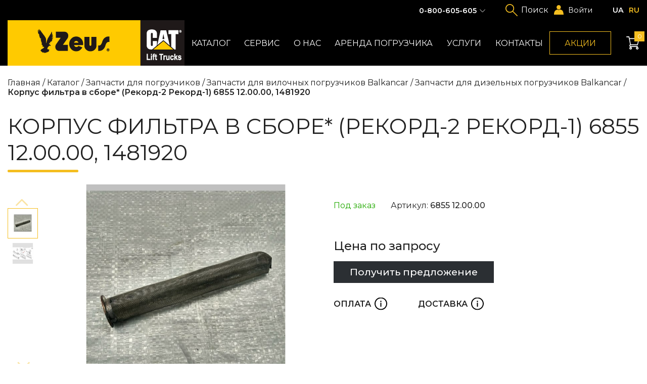

--- FILE ---
content_type: text/html; charset=UTF-8
request_url: https://www.zeus.ua/catalog/zapchasti-i-komplektuyushhie/balkancar/zapchasti-dlya-dizelnyix-pogruzchikov/korpus-filtra-v-sbore-rekord-2-rekord-1-6855-12.00.00-1481920
body_size: 20094
content:
<!DOCTYPE html>
<html lang="ru">
<head>
    
        <meta charset="UTF-8">
<base href="https://www.zeus.ua/">

<meta name="viewport" content="width=device-width, initial-scale=1.0, maximum-scale=1.0, user-scalable=0">
<meta http-equiv="X-UA-Compatible" content="ie=edge">
                                                                
<title>Корпус фильтра в сборе* (Рекорд-2 Рекорд-1) 6855 12.00.00, 1481920 купить по лучшей цене в Киеве, Харькове, Одессе, Днепре, Запорожье, Львове - Зевс</title>
                                                                
<meta name="description" content="Корпус фильтра в сборе* (Рекорд-2 Рекорд-1) 6855 12.00.00, 1481920 купить в Киеве, Харькове, Одессе, Днепре, Запорожье, Львове в одном из филиалов компании Зевс ✅ Лучшая цена ✅ Актуальная стоимость ✅ Звоните ☏ 0(800)605-605">
<meta name="keywords" content="">

<link rel="apple-touch-icon" sizes="180x180" href="/app/favicon/apple-touch-icon.png">
<link rel="icon" type="image/png" sizes="32x32" href="/app/favicon/favicon-32x32.png">
<link rel="icon" type="image/png" sizes="16x16" href="/app/favicon/favicon-16x16.png">
<link rel="mask-icon" href="/app/favicon/safari-pinned-tab.svg" color="#5bbad5">


<link rel="canonical" href="https://www.zeus.ua/catalog/zapchasti-i-komplektuyushhie/balkancar/zapchasti-dlya-dizelnyix-pogruzchikov/korpus-filtra-v-sbore-rekord-2-rekord-1-6855-12.00.00-1481920">

<link rel="preconnect" href="https://fonts.gstatic.com">
<link href="https://fonts.googleapis.com/css2?family=Montserrat:wght@300;400;500;600;700&amp;display=swap"
    rel="stylesheet">
<link rel="stylesheet" type="text/css" href="/assets/css/styles.min.css">
<!--[if lt IE 9]>
<script src="https://cdnjs.cloudflare.com/ajax/libs/html5shiv/3.7.3/html5shiv-printshiv.min.js"></script><![endif]-->

<!-- Global site tag (gtag.js) - Google Analytics -->
<script async src="https://www.googletagmanager.com/gtag/js?id=UA-3253670-1"></script>
<script>
  window.dataLayer = window.dataLayer || [];
  function gtag(){ dataLayer.push(arguments);}
  gtag('js', new Date());

  gtag('config', 'UA-3253670-1');
</script>


<!-- Google Tag Manager -->
<script>(function(w,d,s,l,i) { w [ l ] =w [ l ] || [  ] ;w [ l ] .push( { 'gtm.start':
new Date().getTime(),event:'gtm.js' } );var f=d.getElementsByTagName(s) [ 0 ] ,
j=d.createElement(s),dl=l!='dataLayer'?'&l='+l:'';j.async=true;j.src=
'https://www.googletagmanager.com/gtm.js?id='+i+dl;f.parentNode.insertBefore(j,f);
 } )(window,document,'script','dataLayer','GTM-W54HJZ5');</script>
<!-- End Google Tag Manager -->

<script>
    window.onload = () => {
        document.body.classList.add('page-loaded');
        console.log(document.querySelectorAll('.page-loaded'))
    }
</script>
<link rel='alternate' hreflang='uk' href='https://www.zeus.ua/ua/catalog/zapchasti-i-komplektuyushhie/balkancar/zapchasti-dlya-dizelnyix-pogruzchikov/korpus-filtra-v-sbore-rekord-2-rekord-1-6855-12.00.00-1481920'><link rel='alternate' hreflang='x-default' href='https://www.zeus.ua/catalog/zapchasti-i-komplektuyushhie/balkancar/zapchasti-dlya-dizelnyix-pogruzchikov/korpus-filtra-v-sbore-rekord-2-rekord-1-6855-12.00.00-1481920' /><link rel='alternate' hreflang='ru' href='https://www.zeus.ua/catalog/zapchasti-i-komplektuyushhie/balkancar/zapchasti-dlya-dizelnyix-pogruzchikov/korpus-filtra-v-sbore-rekord-2-rekord-1-6855-12.00.00-1481920'>
<style>
    .stock-page ul {
        padding-left: 1.2rem;
        margin-bottom: 1rem;
        margin-top: 15px;
    }
    .stock-page ul li{
      margin-left: 15px;
      list-style: disc;
    }
    .container.text ul {
        display: block;
        margin-bottom: 25px;
    }
    input[name=firstname] {
        display: none;
    }
    .product-card .product-img>img {
        object-fit: cover;
        width: 100%;
    }
    .product-banner {
        max-width: 24rem;
        -webkit-box-flex: 0;
        flex: 0 0 24rem;
    }
    @media screen and (max-width: 768px) {
        .product-banner {
            width: 100%;
            max-width: initial;
            flex: none;
            margin: 2rem 0 0 0;
            text-align: center;
        }
    }
    .booklets-block a {
        position: relative;
        display: inline-block;
        width: 100%;
    }
    .booklets-block a::before {
        content: attr(data-content);
        position: absolute;
        left: 5%;
        bottom: 10%;
        padding: 0.8rem 1.8rem;
        display: -webkit-inline-box;
        display: inline-flex;
        cursor: pointer;
        background-color: #000;
        color: #fff;
        font-weight: 500;
    }
    .filter-group-inner {
        height: auto;
    }
    .filter-group-inner.active {
        height: 0;
        overflow: hidden;
    }
    #mse2_mfilter .filter-input-group {
        max-width: calc(340px - 35px);
        word-break: break-word;
    }
    .pass-recovery {
        display: inline-block;
        margin-bottom: 1rem;
    }
    .logged-in {
        .log-in 
        -webkit-box-ordinal-group: 5;
        order: 4;
        position: relative;
        cursor: pointer;
        padding-left: 2em;
        color: #fff;
    }
    .logged-in::after {
        position: absolute;
        content: "";
        display: -webkit-box;
        display: flex;
        background-size: contain;
        background-repeat: no-repeat;
        -webkit-transform: translateY(-50%);
        -ms-transform: translateY(-50%);
        transform: translateY(-50%);
        left: 0;
        top: 50%;
        height: 1.4em;
        width: 1.4em;
        background-image: url("data:image/svg+xml,%3Csvg width='24' height='24' viewBox='0 0 24 24' fill='none' xmlns='http://www.w3.org/2000/svg'%3E%3Cpath d='M4.35749 12.926C5.75074 12.0834 7.19582 11.4758 8.6855 11.1034C9.68427 12.4227 13.3464 12.926 14.6781 10.8386C16.6757 11.416 15.0111 10.8386 19.3391 12.4227C23.667 14.0068 24 23.9999 24 23.9999H0.0295144C0.0295144 23.9999 -0.63636 15.9462 4.35749 12.926Z' fill='%23F4BE20'/%3E%3Cellipse cx='11.7965' cy='5.55283' rx='5.3793' ry='5.55283' fill='%23F4BE20'/%3E%3C/svg%3E%0A");
    }
    @media screen and (max-width: 1699px) {
        .logged-in {
            -webkit-box-ordinal-group: 3;
            order: 2;
        }
    }
    .card-basket:disabled {
        opacity: 0;
    }
    .product-img {
        display: block;
    }
    .ms_form_remove::before {
        display: none;
    }
    .header-catalog ul .position-releative li ul a, .header-catalog ul>li ul a {
        width: 100%;
    }
    .header-catalog ul .position-releative li ul a span, .header-catalog ul>li ul a span {
        white-space: normal;
    }
    .header-nav .position-releative li ul li a {
        padding: .5rem .8rem !important;
    }
    .container-100 {
        width: 100%;
    }
    .filter-input-range .values {
        margin-top: 1rem;
    }
    .filter-input-range .values * {
        margin-top: 0;
    }
    .pagehead {
        margin-bottom: 0;
    }
    .article-text {
        display: block !important;
    }
    .ms2_form input::-webkit-outer-spin-button,
    .ms2_form input::-webkit-inner-spin-button {
        -webkit-appearance: none;
        margin: 0;
    }
    .home-txt .text h4 {
        font-size: 2rem;
        font-weight: 400;
        line-height: 2.4444rem;
    }
    #mse2_filters fieldset {
        border: none;
        padding: 0;
        margin: 0;
    }
    .jGrowl {
        z-index: 99999 !important;
    }
    .input-group {
        position: relative;
    }
    input.error {
        border: 1px solid #f42020;
    }
    label.error {
        text-align: left;
        position: absolute;
        top: 100%;
        font-size: .65rem;
        line-height: .75rem;
        margin-top: .2rem;
        color: #f42020;
    }
    .auth-wrap {
        display: none;
    }
    .auth-wrap.active {
        display: block;
    }
    .input-label {
        display: block;
        width: 100%;
    }
</style>    
<link rel="stylesheet" href="/assets/components/msfavorites/css/default.min.css?v=f301bf14" type="text/css" />
<meta name="msfavorites:version" content="3.0.5-beta">
<meta name="msfavorites:ctx" content="web">
<meta name="msfavorites:actionUrl" content="/assets/components/msfavorites/action.php">

<link rel="stylesheet" href="/assets/custom/css/minishop.css?v=a3d07c82e4" type="text/css" />
<script type="text/javascript">miniShop2Config = {"cssUrl":"\/assets\/components\/minishop2\/css\/web\/","jsUrl":"\/assets\/components\/minishop2\/js\/web\/","actionUrl":"\/assets\/components\/minishop2\/action.php","ctx":"web","close_all_message":"\u0437\u0430\u043a\u0440\u044b\u0442\u044c \u0432\u0441\u0435","price_format":[2,"."," "],"price_format_no_zeros":true,"weight_format":[3,"."," "],"weight_format_no_zeros":true};</script>
<link rel="stylesheet" href="/assets/components/office/css/main/default.css" type="text/css" />
<script type="text/javascript">OfficeConfig={"cssUrl":"\/assets\/components\/office\/css\/","jsUrl":"\/assets\/components\/office\/js\/","actionUrl":"\/assets\/components\/office\/action.php","close_all_message":"\u0437\u0430\u043a\u0440\u044b\u0442\u044c \u0432\u0441\u0435","pageId":1986,"csrf":"6ce943e968e56755f0a49c5a7f6aa7ca"};</script>
<link rel="stylesheet" href="/assets/components/office/css/auth/default.css" type="text/css" />
</head>
<body class="custom-bg">
<!-- Google Tag Manager (noscript) -->
<noscript><iframe src="https://www.googletagmanager.com/ns.html?id=GTM-W54HJZ5"
height="0" width="0" style="display:none;visibility:hidden"></iframe></noscript>
<!-- End Google Tag Manager (noscript) -->

    <div class="site">
        <div class="site-top">
            
                <div class='preloader'>
</div>
<header>
    <div class="container header-container">
        <div class="menu-btn mobile-menu-toggle"></div>
        <div class="header-main">
            <a class="logo" href="/">
                <img src="/assets/img/content/logo.png" alt="Zeus">
            </a>
            <nav>
                <ul class="header-nav">                                                    <li class=" header-catalog">
                                <a href="catalog" class=" ">Каталог</a>
                                                                                                            <ul><div class="position-releative">
                                                                                        <li class="show-children-mobile ">
                                <a href="catalog/13" class="menu-arrow show-children-mobile">Грузоподъемная техника CAT LIFT TRUCKS</a>
                                                                                                            <ul>
                                                                <li>
                                <a href="catalog/13/59"><img src="/assets/cache_image/uploads/cat_preview/Дизельные_202x163_259.png" alt="Дизельные погрузчики CAT"><span>Дизельные погрузчики CAT</span></a>
                            </li>
                                                    <li>
                                <a href="catalog/13/63"><img src="/assets/cache_image/assets/img/content/about/газовые_202x163_6c5.jpg" alt="Газовые погрузчики CAT"><span>Газовые погрузчики CAT</span></a>
                            </li>
                                                    <li>
                                <a href="catalog/13/60"><img src="/assets/cache_image/assets/img/content/about/єлектропогрузчики_202x163_259.png" alt="Электропогрузчики CAT"><span>Электропогрузчики CAT</span></a>
                            </li>
                                                    <li>
                                <a href="catalog/13/115"><img src="/assets/cache_image/uploads/cat_preview/складская техника_202x163_259.png" alt="Складская техника CAT"><span>Складская техника CAT</span></a>
                            </li>
                                                        </ul>
                                                                        </li>                            <li class="show-children-mobile"><a href="catalog/wizard">Погрузчики б/у, электротележки б/у</a></li>
                                                    <li class=""><a href="catalog/arenda">Аренда погрузчика</a></li>
                                                                            <li class="show-children-mobile ">
                                <a href="catalog/40" class="menu-arrow show-children-mobile">Аккумуляторные батареи TAB</a>
                                                                                                            <ul>
                                                                <li>
                                <a href="catalog/40/tyagovyie-akkumulyatoryi"><img src="/assets/cache_image/uploads/akb_preview_202x163_6c5.jpg" alt="Тяговые аккумуляторы для погрузчиков"><span>Тяговые аккумуляторы для погрузчиков</span></a>
                            </li>
                                                    <li>
                                <a href="catalog/40/48"><img src="/assets/cache_image/uploads/categories/5_202x163_6c5.jpg" alt="Тяговые аккумуляторы 12В, 6В"><span>Тяговые аккумуляторы 12В, 6В</span></a>
                            </li>
                                                    <li>
                                <a href="catalog/40/49"><img src="/assets/cache_image/app/img/Новый проект (43)_202x163_6c5.jpg" alt="Литий-ионные аккумуляторы"><span>Литий-ионные аккумуляторы</span></a>
                            </li>
                                                    <li>
                                <a href="catalog/40/42"><img src="/assets/cache_image/app/img/Новый проект (44)_202x163_6c5.jpg" alt="Стационарные аккумуляторы"><span>Стационарные аккумуляторы</span></a>
                            </li>
                                                        </ul>
                                                                        </li>                                                    <li class="show-children-mobile ">
                                <a href="catalog/307" class="menu-arrow show-children-mobile">Складская техника и оборудование</a>
                                                                                                            <ul>
                                                                <li>
                                <a href="catalog/307/125"><img src="/assets/cache_image/uploads/rockla_preview_202x163_6c5.jpg" alt="Гидравлические тележки (роклы)"><span>Гидравлические тележки (роклы)</span></a>
                            </li>
                                                    <li>
                                <a href="catalog/307/65"><img src="/assets/cache_image/uploads/categories/1_202x163_6c5.jpg" alt="Штабелеры "><span>Штабелеры </span></a>
                            </li>
                                                    <li>
                                <a href="catalog/307/336"><img src="/assets/cache_image/uploads/categories/32_202x163_6c5.jpg" alt="Запчасти для тележек и штабелеров"><span>Запчасти для тележек и штабелеров</span></a>
                            </li>
                                                    <li>
                                <a href="catalog/307/333"><img src="/assets/cache_image/uploads/categories/колеса и ролики_202x163_6c5.jpg" alt="Колеса и ролики для тележек (роклы)"><span>Колеса и ролики для тележек (роклы)</span></a>
                            </li>
                                                    <li>
                                <a href="catalog/307/311"><img src="/assets/cache_image/uploads/categories/18_202x163_6c5.jpg" alt="Домкраты гидравлические"><span>Домкраты гидравлические</span></a>
                            </li>
                                                    <li>
                                <a href="catalog/307/17"><img src="/assets/cache_image/uploads/categories/19_202x163_6c5.jpg" alt="Тали и лебедки"><span>Тали и лебедки</span></a>
                            </li>
                                                    <li>
                                <a href="catalog/307/64"><img src="/assets/cache_image/uploads/categories/16_202x163_6c5.jpg" alt="Тележки прочие"><span>Тележки прочие</span></a>
                            </li>
                                                    <li>
                                <a href="catalog/307/skejtyi"><img src="/assets/cache_image/uploads/categories/23_202x163_6c5.jpg" alt="Подкатные опоры, подкатные тележки такелажные для перемещения станков"><span>Подкатные опоры, подкатные тележки такелажные для перемещения станков</span></a>
                            </li>
                                                    <li>
                                <a href="catalog/307/67"><img src="/assets/cache_image/uploads/categories/22_202x163_6c5.jpg" alt="Столы гидравлические"><span>Столы гидравлические</span></a>
                            </li>
                                                    <li>
                                <a href="catalog/307/stolyi-gidravlicheskie"><img src="/assets/cache_image/uploads/categories/podemnyie-platformyi_202x163_6c5.jpg" alt="Подъемные платформы"><span>Подъемные платформы</span></a>
                            </li>
                                                    <li>
                                <a href="catalog/307/transportirovshhiki-bochek"><img src="/assets/cache_image/uploads/categories/тележка CB-A80_202x163_6c5.jpg" alt="Транспортировщики бочек"><span>Транспортировщики бочек</span></a>
                            </li>
                                                    <li>
                                <a href="catalog/307/66"><img src="/assets/cache_image/uploads/skladskaja-tehnika/mini-krany/LH миникран_202x163_6c5.jpg" alt="Мини-краны для склада"><span>Мини-краны для склада</span></a>
                            </li>
                                                    <li>
                                <a href="catalog/307/150"><img src="/assets/cache_image/uploads/skladskaja-tehnika/vesovoje-oborudovanije/platformenye-vesy_202x163_6c5.jpg" alt="Весовое оборудование"><span>Весовое оборудование</span></a>
                            </li>
                                                    <li>
                                <a href="catalog/307/telezhki-i-shtabeleryi-bada"><img src="/assets/cache_image/uploads/bada/Bada-title_202x163_6c5.jpg" alt="Тележки и штабелеры из нержавеющей стали BADA"><span>Тележки и штабелеры из нержавеющей стали BADA</span></a>
                            </li>
                                                        </ul>
                                                                        </li>                                                    <li class="show-children-mobile ">
                                <a href="catalog/320" class="menu-arrow show-children-mobile">Шины для вилочных погрузчиков </a>
                                                                                                            <ul>
                                                                <li>
                                <a href="catalog/320/77"><img src="/assets/cache_image/uploads/categories/10_202x163_6c5.jpg" alt="Пневматические шины для вилочных погрузчиков"><span>Пневматические шины для вилочных погрузчиков</span></a>
                            </li>
                                                    <li>
                                <a href="catalog/320/superelastichnyie-shinyi"><img src="/assets/cache_image/uploads/categories/6_202x163_6c5.jpg" alt="Суперэластичные шины для вилочных погрузчиков"><span>Суперэластичные шины для вилочных погрузчиков</span></a>
                            </li>
                                                    <li>
                                <a href="catalog/320/79"><img src="/assets/cache_image/uploads/shiny/solidil/Бандажные 202_202x163_259.png" alt="Бандажные шины для вилочных погрузчиков"><span>Бандажные шины для вилочных погрузчиков</span></a>
                            </li>
                                                    <li>
                                <a href="catalog/320/80"><img src="/assets/cache_image/uploads/shiny/nm_202x163_6c5.jpg" alt="Немаркирующие шины для вилочных погрузчиков"><span>Немаркирующие шины для вилочных погрузчиков</span></a>
                            </li>
                                                    <li>
                                <a href="catalog/320/kameryi-i-obodnyie-lentyi"><img src="/assets/cache_image/uploads/categories/kamera_202x163_5dc.jpeg" alt="Камеры и ободные ленты для вилочных погрузчиков"><span>Камеры и ободные ленты для вилочных погрузчиков</span></a>
                            </li>
                                                        </ul>
                                                                        </li>                                                    <li class="show-children-mobile ">
                                <a href="catalog/25" class="menu-arrow show-children-mobile">Шины для дорожно-строительной техники </a>
                                                                                                            <ul>
                                                                <li>
                                <a href="catalog/25/361"><img src="/assets/cache_image/uploads/shiny/Цельнолитые шины для погрузчиков с бортовым поворотом_202x163_259.png" alt="Цельнолитые шины для погрузчиков с бортовым поворотом"><span>Цельнолитые шины для погрузчиков с бортовым поворотом</span></a>
                            </li>
                                                    <li>
                                <a href="catalog/25/131"><img src="/assets/cache_image/uploads/shiny/Пневматические шины для погрузчика с бортовым захватом_202x163_259.png" alt="Пневматические шины для погрузчиков с бортовым поворотом"><span>Пневматические шины для погрузчиков с бортовым поворотом</span></a>
                            </li>
                                                    <li>
                                <a href="catalog/25/132"><img src="/assets/cache_image/uploads/shiny/Шины для ковшовых фронтальных погрузчиков_202x163_259.png" alt="Шины для ковшовых фронтальных погрузчиков"><span>Шины для ковшовых фронтальных погрузчиков</span></a>
                            </li>
                                                    <li>
                                <a href="catalog/25/133"><img src="/assets/cache_image/uploads/shiny/Шины для колесных экскаваторов_202x163_259.png" alt="Шины для колесных экскаваторов"><span>Шины для колесных экскаваторов</span></a>
                            </li>
                                                    <li>
                                <a href="catalog/25/134"><img src="/assets/cache_image/uploads/shiny/Шины для грейдеров и телескопических погрузчиков_202x163_259.png" alt="Шины для грейдеров и телескопических погрузчиков"><span>Шины для грейдеров и телескопических погрузчиков</span></a>
                            </li>
                                                    <li>
                                <a href="catalog/25/135"><img src="/assets/cache_image/uploads/shiny/Шины для экскаватора-погрузчика_202x163_259.png" alt="Шины для экскаватора-погрузчика"><span>Шины для экскаватора-погрузчика</span></a>
                            </li>
                                                        </ul>
                                                                        </li>                                                    <li class="show-children-mobile ">
                                <a href="catalog/310" class="menu-arrow show-children-mobile">Комплектующие для погрузчиков</a>
                                                                                                            <ul>
                                                                <li>
                                <a href="catalog/310/18"><img src="/assets/cache_image/images/KAUP/позиционеры вил_202x163_259.png" alt="Навесное оборудование для вилочных погрузчиков"><span>Навесное оборудование для вилочных погрузчиков</span></a>
                            </li>
                                                    <li>
                                <a href="catalog/310/prochee-oborudovanie"><img src="/assets/cache_image/uploads/prochee/thumbs_202x163_259_202x163_259.png" alt="Прочее оборудование"><span>Прочее оборудование</span></a>
                            </li>
                                                    <li>
                                <a href="catalog/310/130"><img src="/assets/cache_image/app/img/Новый проект (4)_202x163_6c5.jpg" alt="Цепи противоскольжения"><span>Цепи противоскольжения</span></a>
                            </li>
                                                    <li>
                                <a href="catalog/310/vilyi-dlya-pogruzchikov"><img src="/assets/cache_image/assets/img/content/catalog/sub/navesnoje_oborudovanije/Вилы для погрузчика_202x163_259.png" alt="Вилы для погрузчиков"><span>Вилы для погрузчиков</span></a>
                            </li>
                                                        </ul>
                                                                        </li>                                                    <li class="show-children-mobile ">
                                <a href="catalog/zapchasti-i-komplektuyushhie" class="menu-arrow show-children-mobile">Запчасти для погрузчиков</a>
                                                                                                            <ul>
                                                                <li>
                                <a href="catalog/zapchasti-i-komplektuyushhie/doosan"><img src="/assets/cache_image/assets/img/content/brands/doosn 190_202x163_259.png" alt="Запчасти для вилочных погрузчиков Doosan"><span>Запчасти для вилочных погрузчиков Doosan</span></a>
                            </li>
                                                    <li>
                                <a href="catalog/zapchasti-i-komplektuyushhie/cat-lift-trucks"><img src="/assets/cache_image/assets/img/content/brands/CAT 190_202x163_259.png" alt="Запчасти для вилочных погрузчиков CAT lift trucks"><span>Запчасти для вилочных погрузчиков CAT lift trucks</span></a>
                            </li>
                                                    <li>
                                <a href="catalog/zapchasti-i-komplektuyushhie/ep"><img src="/assets/cache_image/assets/img/content/logos/EP400х300_202x163_6c5.jpg" alt="Запчасти для вилочных погрузчиков EP"><span>Запчасти для вилочных погрузчиков EP</span></a>
                            </li>
                                                    <li>
                                <a href="catalog/zapchasti-i-komplektuyushhie/balkancar"><img src="/assets/cache_image/assets/img/content/brands/Balkankar400x300_202x163_259.png" alt="Запчасти для вилочных погрузчиков Balkancar"><span>Запчасти для вилочных погрузчиков Balkancar</span></a>
                            </li>
                                                    <li>
                                <a href="catalog/zapchasti-i-komplektuyushhie/bobcat"><img src="/assets/cache_image/assets/img/content/brands/bobcat400х300_202x163_259.png" alt="Запчасти для погрузчиков Bobcat"><span>Запчасти для погрузчиков Bobcat</span></a>
                            </li>
                                                    <li>
                                <a href="catalog/zapchasti-i-komplektuyushhie/jungheinrich"><img src="/assets/cache_image/assets/img/content/brands/Jungheinrich400х300_202x163_259.png" alt="Запчасти для вилочных погрузчиков JUNGHEINRICH"><span>Запчасти для вилочных погрузчиков JUNGHEINRICH</span></a>
                            </li>
                                                    <li>
                                <a href="catalog/zapchasti-i-komplektuyushhie/nissan"><img src="/assets/cache_image/assets/img/content/brands/NISSAN_202x163_259.png" alt="Запчасти для вилочных погрузчиков Nissan"><span>Запчасти для вилочных погрузчиков Nissan</span></a>
                            </li>
                                                    <li>
                                <a href="catalog/zapchasti-i-komplektuyushhie/toyota"><img src="/assets/cache_image/assets/img/content/brands/toyota400x300_202x163_259.png" alt="Запчасти для вилочных погрузчиков TOYOTA"><span>Запчасти для вилочных погрузчиков TOYOTA</span></a>
                            </li>
                                                    <li>
                                <a href="catalog/zapchasti-i-komplektuyushhie/heli"><img src="/assets/cache_image/assets/img/content/logos/Heli_300x225_202x163_6c5.jpg" alt="Запчасти для вилочных погрузчиков Heli"><span>Запчасти для вилочных погрузчиков Heli</span></a>
                            </li>
                                                    <li>
                                <a href="catalog/zapchasti-i-komplektuyushhie/komatsu"><img src="/assets/cache_image/assets/img/content/brands/Komatsu300x225_202x163_6c5.jpg" alt="Запчасти для вилочных погрузчиков Komatsu"><span>Запчасти для вилочных погрузчиков Komatsu</span></a>
                            </li>
                                                    <li>
                                <a href="catalog/zapchasti-i-komplektuyushhie/bt"><img src="/assets/cache_image/assets/img/content/logos/BT300x225_202x163_259.png" alt="Запчасти для вилочных погрузчиков BT"><span>Запчасти для вилочных погрузчиков BT</span></a>
                            </li>
                                                    <li>
                                <a href="catalog/zapchasti-i-komplektuyushhie/tcm"><img src="/assets/cache_image/uploads/categories/tcm_202x163_6c5.jpg" alt="Запчасти для вилочных погрузчиков TCM"><span>Запчасти для вилочных погрузчиков TCM</span></a>
                            </li>
                                                    <li>
                                <a href="catalog/zapchasti-i-komplektuyushhie/hangcha"><img src="/assets/cache_image/assets/img/content/logo2/hangcha300x225_202x163_6c5.jpg" alt="Запчасти для вилочных погрузчиков Hangcha"><span>Запчасти для вилочных погрузчиков Hangcha</span></a>
                            </li>
                                                    <li>
                                <a href="catalog/zapchasti-i-komplektuyushhie/crown"><img src="/assets/cache_image/assets/img/content/logo2/Crown300x225_202x163_6c5.jpg" alt="Запчасти для вилочных погрузчиков Crown"><span>Запчасти для вилочных погрузчиков Crown</span></a>
                            </li>
                                                    <li>
                                <a href="catalog/zapchasti-i-komplektuyushhie/konnektoryi"><img src="/assets/cache_image/assets/img/content/logo2/Коннекторы АКБ 300x225_202x163_6c5.jpg" alt="Коннекторы аккумуляторной батареи вилочного погрузчика"><span>Коннекторы аккумуляторной батареи вилочного погрузчика</span></a>
                            </li>
                                                    <li>
                                <a href="catalog/zapchasti-i-komplektuyushhie/zapasnyie-chasti-dlya-dvigatelej"><img src="/assets/cache_image/uploads/categories/8_202x163_6c5.jpg" alt="Запасные части для двигателей вилочных погрузчиков"><span>Запасные части для двигателей вилочных погрузчиков</span></a>
                            </li>
                                                        </ul>
                                                                        </li>                            <li class="show-children-mobile"><a href="catalog/masla-dlya-pogruzchikov-fuchs">Масла для погрузчиков FUCHS</a></li>
                                                    <li class="show-children-mobile"><a href="catalog/takelazhnoe-oborudovanie">Такелажное оборудование</a></li>
                                                                            <li class="show-children-mobile ">
                                <a href="catalog/generatoryi" class="menu-arrow show-children-mobile">Генераторы (электрогенераторы)</a>
                                                                                                            <ul>
                                                                <li>
                                <a href="catalog/generatoryi/benzinovyie-generatoryi"><img src="/assets/cache_image/uploads/generator/tp135006-1222_202x163_6c5.jpg" alt="Бензиновые генераторы (бензогенераторы)"><span>Бензиновые генераторы (бензогенераторы)</span></a>
                            </li>
                                                    <li>
                                <a href="catalog/generatoryi/generatoryi"><img src="/assets/cache_image/uploads/generator/ingco-ge35006_202x163_6c5.jpg" alt="Генераторы бытовые и для бизнеса "><span>Генераторы бытовые и для бизнеса </span></a>
                            </li>
                                                        </ul>
                                                                        </li>                                                    <li class="show-children-mobile ">
                                <a href="catalog/podemniki" class="menu-arrow show-children-mobile">Подъемники</a>
                                                                                                            <ul>
                                                                <li>
                                <a href="catalog/podemniki/nozhnichnye-podemniki"><img src="/assets/cache_image/uploads/categories/gtjz12-2_202x163_6c5.jpg" alt="Ножничные подъемники"><span>Ножничные подъемники</span></a>
                            </li>
                                                    <li>
                                <a href="catalog/podemniki/kolenchatyie-podemniki"><img src="/assets/cache_image/uploads/categories/gtbz-7_202x163_6c5.jpg" alt="Коленчатые подъемники"><span>Коленчатые подъемники</span></a>
                            </li>
                                                        </ul>
                                                                        </li>                                                    <li class="show-children-mobile ">
                                <a href="catalog/432" class="menu-arrow show-children-mobile">Складские стеллажные системы</a>
                                                                                                            <ul>
                                                                <li>
                                <a href="catalog/432/stellazhi-polochnyie"><img src="/assets/cache_image/app/img/стеллаж/полочные стелажи_202x163_6c5.jpg" alt="Стеллажи полочные"><span>Стеллажи полочные</span></a>
                            </li>
                                                    <li>
                                <a href="catalog/432/palletnyie-stellazhi"><img src="/assets/cache_image/app/img/стеллаж/superbo010_202x163_6c5.jpg" alt="Паллетные стеллажи"><span>Паллетные стеллажи</span></a>
                            </li>
                                                    <li>
                                <a href="catalog/432/proekty"><img src="/assets/cache_image/app/img/стеллаж/superbo010_202x163_6c5.jpg" alt="Реализованные проекты"><span>Реализованные проекты</span></a>
                            </li>
                                                    <li>
                                <a href="catalog/432/vezdnyie-stellazhi-drive-in"><img src="/assets/cache_image/app/img/стеллаж/v1_202x163_5dc.jpeg" alt="Въездные стеллажи Drive-in"><span>Въездные стеллажи Drive-in</span></a>
                            </li>
                                                    <li>
                                <a href="catalog/432/konsolnyie-stellazhi"><img src="/assets/cache_image/app/img/стеллаж/unicant014_202x163_6c5.jpg" alt="Консольные стеллажи"><span>Консольные стеллажи</span></a>
                            </li>
                                                    <li>
                                <a href="catalog/432/mobilnyie-stellazhi"><img src="/assets/cache_image/app/img/стеллаж/IMG_3596_202x163_6c5.jpg" alt="Мобильные стеллажи"><span>Мобильные стеллажи</span></a>
                            </li>
                                                    <li>
                                <a href="catalog/432/334"><img src="/assets/cache_image/app/img/стеллаж/mezzanines-113_202x163_6c5.jpg" alt="Складской мезонин"><span>Складской мезонин</span></a>
                            </li>
                                                        </ul>
                                                                        </li>                            <li class="show-children-mobile"><a href="catalog/platformennyie-elektrokaryi-i-elektrosamosvalyi-di-ven">Платформенные электрокары и электросамосвалы DI-VEN</a></li>
                                                    <li class="show-children-mobile"><a href="catalog/426">Подъемники BRAVI </a></li>
                                                                                                    <li><a href="downloads">Буклеты</a></li>
                                                                    </div></ul>
                                                                        </li>                                                    <li class=" ">
                                <a href="service" class=" ">Сервис</a>
                                                                                                            <ul><div class="position-releative">
                                                                <li class="show-children-mobile"><a href="service/servise-remont">Сервисное обслуживание и ремонт</a></li>
                                                    <li class="show-children-mobile"><a href="service/refurbishment">Капитальный ремонт и восстановление</a></li>
                                                    <li class="show-children-mobile"><a href="service/repair">Ремонт гидравлических тележек</a></li>
                                                    <li class="show-children-mobile"><a href="service/napressovka">Напрессовка шин погрузчиков</a></li>
                                                    <li class="show-children-mobile"><a href="service/ustanovka-katalizatorov">Установка катализаторов</a></li>
                                                    <li class="show-children-mobile"><a href="service/impulsnye-regulyatory">Установка импульсных регуляторов</a></li>
                                                    <li class="show-children-mobile"><a href="service/blok-zashity-akb">Установка блока защиты АКБ</a></li>
                                                    <li class="show-children-mobile"><a href="service/blue-light-safety">Установка визуального сигнала</a></li>
                                                                                            </div></ul>
                                                                        </li>                                                    <li class="show-children-mobile ">
                                <a href="about" class=" ">О нас</a>
                                                                                                            <ul><div class="position-releative">
                                                                                        <li class="show-children-mobile ">
                                <a href="about/news" class=" show-children-mobile">Новости</a>
                                                                                                                        </li>                            <li class="show-children-mobile"><a href="about/clients1">Клиенты</a></li>
                                                    <li class="show-children-mobile"><a href="about/vacancii">Вакансии</a></li>
                                                    <li class="show-children-mobile"><a href="about/diler">Дилерам</a></li>
                                                                                            </div></ul>
                                                                        </li>                            <li class=" "><a href="catalog/arenda" class="">Аренда погрузчика</a>
                                                                            <li class="show-children-mobile ">
                                <a href="uslugi" class=" ">Услуги</a>
                                                                                                            <ul><div class="position-releative">
                                                                <li class="show-children-mobile"><a href="catalog/arenda">Аренда погрузчика</a></li>
                                                    <li class="show-children-mobile"><a href="uslugi/lizing">Лизинг</a></li>
                                                    <li class="show-children-mobile"><a href="uslugi/trade-in1">Выкуп погрузчиков. Trade-in</a></li>
                                                                                            </div></ul>
                                                                        </li><li class="header-catalog">
    <a href="contacts">Контакты</a>
            <ul class="1 show-children-mobile">
            <div class="position-releative _sub-menu"></div>
                    </ul>
    </li></ul>            </nav>
                        <a class="stock-btn stroke-btn" href="akcia">Акции</a>        </div>
        <a class="basket" href="cart">
    <div class="count">
        <div class="msMiniCart">
            <span class="ms2_total_count">0</span>
        </div>
    </div>
</a>        <div class="header-additional">
            <div class="sub-menu header-tel">
                                    <a href="tel:+380800605605">0-800-605-605</a>
                                                    <a href="tel:+380501605605">(050)1-605-605</a>
                                    <a href="tel:+380971605605">(097)1-605-605</a>
                            </div>
            <form class="search-form" action="search" method="get">
                    <button class="search-btn"></button>
             <!--    <label class="search-btn" for="search-desc"></label> -->
             
                <div class="form-group">
                    <input type="text" name="query" value="" placeholder="Поиск" id="search-desc">
                </div>
            </form>
            <div class="lang">
                <a href="https://www.zeus.ua/ua/catalog/zapchasti-i-komplektuyushhie/balkancar/zapchasti-dlya-dizelnyix-pogruzchikov/korpus-filtra-v-sbore-rekord-2-rekord-1-6855-12.00.00-1481920">ua</a><a>ru</a>            </div>
                            <div class="log-in">Войти</div>
                    </div>
    </div>
    <div class="mobile-menu-wrap">
        <div class="mobile-menu">
            <div class="close mobile-menu-toggle"></div>
            <form class="mobile-search" action="search" method="get">
                <button></button>
                <input type="text" placeholder="Поиск" name="query" value="">
            </form>
        </div>
        <div class="mobile-menu-close-layer"></div>
    </div>
</header>            
            <main class="main">
                                    <section class="pagehead">
    <div class="container">
        <div class="page-address"><a href="/">Главная</a>
<a href="catalog">Каталог</a>
<a href="catalog/zapchasti-i-komplektuyushhie">Запчасти для погрузчиков</a>
<a href="catalog/zapchasti-i-komplektuyushhie/balkancar">Запчасти для вилочных погрузчиков Balkancar</a>
<a href="catalog/zapchasti-i-komplektuyushhie/balkancar/zapchasti-dlya-dizelnyix-pogruzchikov">Запчасти для дизельных погрузчиков Balkancar</a>
<a>Корпус фильтра в сборе* (Рекорд-2 Рекорд-1) 6855 12.00.00, 1481920</a></div>        <h1>Корпус фильтра в сборе* (Рекорд-2 Рекорд-1) 6855 12.00.00, 1481920</h1>
    </div>
</section>                                
<section>
    <div class="container d-flex product-card-container">
        <div class="product-card-prev">
            <div class="prod-slider-small-wrap">
                <div class="prev-photo"></div>
                <div class="swiper-container prod-slider-small-init prod-slider-small">
                    <div class="swiper-wrapper">
                                    <div class="swiper-slide"><img src="/assets/cache_image/products/1986/1481920_92x62_a3f.jpeg" alt="" title="1481920"></div>
            <div class="swiper-slide"><img src="/assets/cache_image/products/1986/1481920-sh_92x62_a3f.jpeg" alt="" title="1481920_Sh"></div>
                        </div>
                </div>
                <div class="next-photo"></div>
            </div>
            <div class="swiper-container prod-slider-big-init">
                <div class="swiper-wrapper">
                                <div class="swiper-slide">
            <a class="d-flex align-items-center justify-content-center fancy-btn" href="/assets/images/products/1986/1481920.jpeg">
                <img src="/assets/cache_image/products/1986/1481920_800x600_be4.jpeg" alt="" title="1481920">
            </a>
        </div>
            <div class="swiper-slide">
            <a class="d-flex align-items-center justify-content-center fancy-btn" href="/assets/images/products/1986/1481920-sh.jpeg">
                <img src="/assets/cache_image/products/1986/1481920-sh_800x600_be4.jpeg" alt="" title="1481920_Sh">
            </a>
        </div>
                    </div>
                <div class="prod-pagination"></div>
            </div>
        </div>
        <div class="product-card-buy">
            <div class="d-flex product-labels">
                                            </div>
            <div class="d-flex">
                <div class="stock" style="color: #22aa00;">Под заказ</div>                                    <div class="product-code">Артикул: <span>6855 12.00.00</span></div>
                            </div>
            
                         
                        
            
                        <div class="d-flex product-card-btns">

                                                            <p style="width: 100%;font-size: 24px;font-weight: 500;">Цена по запросу</p>
                                        <button type="submit" class="filled-btn dark-btn" data-fancybox="" data-src="#request-price">Получить предложение</button>
                            </div>
            <div class="d-flex product-card-info">
                                                                    <a href="">Оплата                        <div class="tooltip">
                            <ul>
<li>
<p>Безналичный расчет</p>
</li>
</ul>
<p></p>
<ul>
<li>Наложенный платёж</li>
</ul>
<p></p>                        </div>
                    </a>
                                                    <a href="">Доставка                        <div class="tooltip">
                            <ul>
<li>
<p>Новая почта</p>
</li>
<li>
<p>Самовывоз</p>
</li>
</ul>
<p>Товар можно получить на нашем складе в одном из наших филиалов в Запорожье, Киеве, Днепре, Одессе, Харькове, Черновцах, Львове в рабочие дни с 9-00 до 16-30</p>
<p>Доставка крупногабаритных грузов, таких как вилочные погрузчики и складская техника с электроприводом, может осуществляться транспортом нашей компании</p>                        </div>
                    </a>
                            </div>
                        <div class="d-flex">
                <div class="short-info">
                                                                                </div>
            </div>
        </div>
    </div>

    
                                                                                                            
    <div class="container d-flex">
        <div class="product-card-info-block">
            <div class="product-description-top">
                                                            <div class="description-item">
                            <div class="description-title active">Характеристики</div>
                        </div>
                                                                                <div class="description-item">
                            <div class="description-title ">Гарантия и сервис</div>
                        </div>
                                                </div>
            <div class="product-description-btm">
                                <div class="description-item-text-wrap">
                    <div class="description-item-text text active">
                                                                                        <table class="card--block" style="width: 100%;">
                                    <tbody class="table_card">
                                        <tr>
                                            <td>Производитель</td>
                                            <td>BALKANCAR</td>
                                        </tr>
                                    </tbody>
                                </table>
                                                                                                <table class="card--block" style="width: 100%;">
                                    <tbody class="table_card">
                                        <tr>
    <td>Каталожный номер</td>
    <td>6855 12.00.00</td>
</tr>
<tr>
    <td>Модель двигателя</td>
    <td>0</td>
</tr>
<tr>
    <td>Модель погрузчика</td>
    <td>Рекорд - 2 (ДВ1784 - ДВ1794), Рекорд - 1 (ДВ1621, 1661)</td>
</tr>
<tr>
    <td>Применяемость</td>
    <td>Погрузчики Рекорд - 2 (ДВ1784 - ДВ1794), Рекорд - 1 (ДВ1621, 1661)</td>
</tr>
<tr>
    <td>Система, узел</td>
    <td>Гидродинамическая передача</td>
</tr>
<tr>
    <td>Вес, кг</td>
    <td>0,01</td>
</tr>
                                    </tbody>
                                </table>
                                                                                </div>
                </div>
                                <div class="description-item-text-wrap">
                    <div class="description-item-text text ">
                                                        <p style="text-align: justify;">Гарантия на запчасти – 6 месяцев, начиная от даты поставки Товара Покупателю, при условии их установки Продавцом за отдельную плату.</p>

<p style="text-align: justify;">Подробная информация – <a href="http://www.ezeus.biz/index.php?route=information/information&amp;information_id=8">Гарантия и сервис</a></p>
                                            </div>
                </div>
                            </div>
        </div>
                    </div>
</section>
    <section>
    <div class="container">
        <h4 class="medium-title">Рекомендуем</h4>
    </div>
    <div class="container">
        <div class="content-block">
            <div class="swiper-container products-slider-initi">
                <div class="swiper-wrapper">
                    <div class="swiper-slide">
    <div class="product-card-wrap card-3">
    <div class="product-card">
        <a href="catalog/zapchasti-i-komplektuyushhie/balkancar/zapchasti-dlya-dizelnyix-pogruzchikov/amortizator-sb-3539430" class="product-img">
                                    
            <img src="/assets/cache_image/products/380/3539430_420x320_630.jpeg" alt="">
        </a>
        <a href="catalog/zapchasti-i-komplektuyushhie/balkancar/zapchasti-dlya-dizelnyix-pogruzchikov/amortizator-sb-3539430" class="product-title">
            <div class="product-title-inner">
                <div class="product-title-text">Амортизатор СБ, 3539430</div>
            </div>
        </a>
        <div class="description-block">
                                            <div class="description">
                    <div class="title">Артикул:</div>
                    <div class="value">1784.33 07.01.00</div>
                </div>
                                                <div class="description">
                    <div class="title">Наличие:</div>
                    <div class="value product_status_3">Под заказ</div>
                </div>
                                                    <div class="description">
                    <div class="title">Цена:</div>
                    <div class="value">Цена по запросу</div>
                </div>
                    </div>
        <div class="card-buttons">
            <form method="post" class="ms2_form">
                <input type="hidden" name="id" value="380">
                <input type="hidden" name="count" value="1">
                <input type="hidden" name="options" value="[]">
                <button class="card-basket" type="submit" name="ms2_action" value="cart/add" 
                    disabled                                                                                                ></button>
            </form>
            <a href="catalog/zapchasti-i-komplektuyushhie/balkancar/zapchasti-dlya-dizelnyix-pogruzchikov/amortizator-sb-3539430">Подробнее</a>
        </div>
    </div>
    
</div>
</div>
<div class="swiper-slide">
    <div class="product-card-wrap card-3">
    <div class="product-card">
        <a href="catalog/zapchasti-i-komplektuyushhie/balkancar/zapchasti-dlya-dizelnyix-pogruzchikov/bachok-tormoznoj-zhidkosti-sb-4059820" class="product-img">
                                    
            <img src="/assets/cache_image/products/381/4059820_420x320_630.jpeg" alt="">
        </a>
        <a href="catalog/zapchasti-i-komplektuyushhie/balkancar/zapchasti-dlya-dizelnyix-pogruzchikov/bachok-tormoznoj-zhidkosti-sb-4059820" class="product-title">
            <div class="product-title-inner">
                <div class="product-title-text">Бачок тормозной жидкости Сб, 4059820</div>
            </div>
        </a>
        <div class="description-block">
                                            <div class="description">
                    <div class="title">Артикул:</div>
                    <div class="value">7075M 08.00.00</div>
                </div>
                                                <div class="description">
                    <div class="title">Наличие:</div>
                    <div class="value product_status_1">Есть в наличии</div>
                </div>
                                                    <div class="description">
                    <div class="title">Цена:</div>
                    <div class="value">151 грн</div>
                </div>
                    </div>
        <div class="card-buttons">
            <form method="post" class="ms2_form">
                <input type="hidden" name="id" value="381">
                <input type="hidden" name="count" value="1">
                <input type="hidden" name="options" value="[]">
                <button class="card-basket" type="submit" name="ms2_action" value="cart/add" 
                                                                                                                    ></button>
            </form>
            <a href="catalog/zapchasti-i-komplektuyushhie/balkancar/zapchasti-dlya-dizelnyix-pogruzchikov/bachok-tormoznoj-zhidkosti-sb-4059820">Подробнее</a>
        </div>
    </div>
    
</div>
</div>
<div class="swiper-slide">
    <div class="product-card-wrap card-3">
    <div class="product-card">
        <a href="catalog/zapchasti-i-komplektuyushhie/balkancar/zapchasti-dlya-dizelnyix-pogruzchikov/val-kolenchatyij-st-sb-v41243256-8-467857-3417610" class="product-img">
                                    
            <img src="/assets/cache_image/products/382/3417610_420x320_630.jpeg" alt="">
        </a>
        <a href="catalog/zapchasti-i-komplektuyushhie/balkancar/zapchasti-dlya-dizelnyix-pogruzchikov/val-kolenchatyij-st-sb-v41243256-8-467857-3417610" class="product-title">
            <div class="product-title-inner">
                <div class="product-title-text">Вал коленчатый СТ СБ* В41243256 8 467857, 3417610</div>
            </div>
        </a>
        <div class="description-block">
                                            <div class="description">
                    <div class="title">Артикул:</div>
                    <div class="value">В41243256 8 467857</div>
                </div>
                                                <div class="description">
                    <div class="title">Наличие:</div>
                    <div class="value product_status_3">Под заказ</div>
                </div>
                                                    <div class="description">
                    <div class="title">Цена:</div>
                    <div class="value">Цена по запросу</div>
                </div>
                    </div>
        <div class="card-buttons">
            <form method="post" class="ms2_form">
                <input type="hidden" name="id" value="382">
                <input type="hidden" name="count" value="1">
                <input type="hidden" name="options" value="[]">
                <button class="card-basket" type="submit" name="ms2_action" value="cart/add" 
                    disabled                                                                                                ></button>
            </form>
            <a href="catalog/zapchasti-i-komplektuyushhie/balkancar/zapchasti-dlya-dizelnyix-pogruzchikov/val-kolenchatyij-st-sb-v41243256-8-467857-3417610">Подробнее</a>
        </div>
    </div>
    
</div>
</div>
<div class="swiper-slide">
    <div class="product-card-wrap card-3">
    <div class="product-card">
        <a href="catalog/zapchasti-i-komplektuyushhie/balkancar/zapchasti-dlya-dizelnyix-pogruzchikov/val-raspredelitelnyij-v31415292-2900770" class="product-img">
                                    
            <img src="/assets/cache_image/products/383/290077_420x320_630.jpeg" alt="">
        </a>
        <a href="catalog/zapchasti-i-komplektuyushhie/balkancar/zapchasti-dlya-dizelnyix-pogruzchikov/val-raspredelitelnyij-v31415292-2900770" class="product-title">
            <div class="product-title-inner">
                <div class="product-title-text">Вал распределительный* В31415292, 2900770</div>
            </div>
        </a>
        <div class="description-block">
                                            <div class="description">
                    <div class="title">Артикул:</div>
                    <div class="value">В31415292 6 418 313</div>
                </div>
                                                <div class="description">
                    <div class="title">Наличие:</div>
                    <div class="value product_status_3">Под заказ</div>
                </div>
                                                    <div class="description">
                    <div class="title">Цена:</div>
                    <div class="value">Цена по запросу</div>
                </div>
                    </div>
        <div class="card-buttons">
            <form method="post" class="ms2_form">
                <input type="hidden" name="id" value="383">
                <input type="hidden" name="count" value="1">
                <input type="hidden" name="options" value="[]">
                <button class="card-basket" type="submit" name="ms2_action" value="cart/add" 
                    disabled                                                                                                ></button>
            </form>
            <a href="catalog/zapchasti-i-komplektuyushhie/balkancar/zapchasti-dlya-dizelnyix-pogruzchikov/val-raspredelitelnyij-v31415292-2900770">Подробнее</a>
        </div>
    </div>
    
</div>
</div>
<div class="swiper-slide">
    <div class="product-card-wrap card-3">
    <div class="product-card">
        <a href="catalog/zapchasti-i-komplektuyushhie/balkancar/zapchasti-dlya-dizelnyix-pogruzchikov/venecz-zubchatyij-v31161201-6-437340-1017680" class="product-img">
                                    
            <img src="/assets/cache_image/products/384/1017680_420x320_630.jpeg" alt="">
        </a>
        <a href="catalog/zapchasti-i-komplektuyushhie/balkancar/zapchasti-dlya-dizelnyix-pogruzchikov/venecz-zubchatyij-v31161201-6-437340-1017680" class="product-title">
            <div class="product-title-inner">
                <div class="product-title-text">Венец зубчатый * В31161201 6 437340, 1017680</div>
            </div>
        </a>
        <div class="description-block">
                                            <div class="description">
                    <div class="title">Артикул:</div>
                    <div class="value">В31161201 6 437340</div>
                </div>
                                                <div class="description">
                    <div class="title">Наличие:</div>
                    <div class="value product_status_3">Под заказ</div>
                </div>
                                                    <div class="description">
                    <div class="title">Цена:</div>
                    <div class="value">Цена по запросу</div>
                </div>
                    </div>
        <div class="card-buttons">
            <form method="post" class="ms2_form">
                <input type="hidden" name="id" value="384">
                <input type="hidden" name="count" value="1">
                <input type="hidden" name="options" value="[]">
                <button class="card-basket" type="submit" name="ms2_action" value="cart/add" 
                    disabled                                                                                                ></button>
            </form>
            <a href="catalog/zapchasti-i-komplektuyushhie/balkancar/zapchasti-dlya-dizelnyix-pogruzchikov/venecz-zubchatyij-v31161201-6-437340-1017680">Подробнее</a>
        </div>
    </div>
    
</div>
</div>
<div class="swiper-slide">
    <div class="product-card-wrap card-3">
    <div class="product-card">
        <a href="catalog/zapchasti-i-komplektuyushhie/balkancar/zapchasti-dlya-dizelnyix-pogruzchikov/vkladyishi-k.p.-r1-k-t-sv-3901-r1-1668690" class="product-img">
                                    
            <img src="/assets/cache_image/products/385/1668690_420x320_630.jpeg" alt="">
        </a>
        <a href="catalog/zapchasti-i-komplektuyushhie/balkancar/zapchasti-dlya-dizelnyix-pogruzchikov/vkladyishi-k.p.-r1-k-t-sv-3901-r1-1668690" class="product-title">
            <div class="product-title-inner">
                <div class="product-title-text">Вкладыши К.П. R1 К-Т * СВ 3901-Р1, 1668690</div>
            </div>
        </a>
        <div class="description-block">
                                            <div class="description">
                    <div class="title">Артикул:</div>
                    <div class="value">СВ 3901-Р1</div>
                </div>
                                                <div class="description">
                    <div class="title">Наличие:</div>
                    <div class="value product_status_1">Есть в наличии</div>
                </div>
                                                    <div class="description">
                    <div class="title">Цена:</div>
                    <div class="value">940 грн</div>
                </div>
                    </div>
        <div class="card-buttons">
            <form method="post" class="ms2_form">
                <input type="hidden" name="id" value="385">
                <input type="hidden" name="count" value="1">
                <input type="hidden" name="options" value="[]">
                <button class="card-basket" type="submit" name="ms2_action" value="cart/add" 
                                                                                                                    ></button>
            </form>
            <a href="catalog/zapchasti-i-komplektuyushhie/balkancar/zapchasti-dlya-dizelnyix-pogruzchikov/vkladyishi-k.p.-r1-k-t-sv-3901-r1-1668690">Подробнее</a>
        </div>
    </div>
    
</div>
</div>
<div class="swiper-slide">
    <div class="product-card-wrap card-3">
    <div class="product-card">
        <a href="catalog/zapchasti-i-komplektuyushhie/balkancar/zapchasti-dlya-dizelnyix-pogruzchikov/vkladyishi-k.p.-r1-k-t-sv-2501-r1-1812310" class="product-img">
                                    
            <img src="/assets/cache_image/products/386/1812310_420x320_630.jpeg" alt="">
        </a>
        <a href="catalog/zapchasti-i-komplektuyushhie/balkancar/zapchasti-dlya-dizelnyix-pogruzchikov/vkladyishi-k.p.-r1-k-t-sv-2501-r1-1812310" class="product-title">
            <div class="product-title-inner">
                <div class="product-title-text">Вкладыши К.П. R1 К-Т* СВ 2501- Р1, 1812310</div>
            </div>
        </a>
        <div class="description-block">
                                            <div class="description">
                    <div class="title">Артикул:</div>
                    <div class="value">СВ 2501- Р1</div>
                </div>
                                                <div class="description">
                    <div class="title">Наличие:</div>
                    <div class="value product_status_3">Под заказ</div>
                </div>
                                                    <div class="description">
                    <div class="title">Цена:</div>
                    <div class="value">Цена по запросу</div>
                </div>
                    </div>
        <div class="card-buttons">
            <form method="post" class="ms2_form">
                <input type="hidden" name="id" value="386">
                <input type="hidden" name="count" value="1">
                <input type="hidden" name="options" value="[]">
                <button class="card-basket" type="submit" name="ms2_action" value="cart/add" 
                    disabled                                                                                                ></button>
            </form>
            <a href="catalog/zapchasti-i-komplektuyushhie/balkancar/zapchasti-dlya-dizelnyix-pogruzchikov/vkladyishi-k.p.-r1-k-t-sv-2501-r1-1812310">Подробнее</a>
        </div>
    </div>
    
</div>
</div>
<div class="swiper-slide">
    <div class="product-card-wrap card-3">
    <div class="product-card">
        <a href="catalog/zapchasti-i-komplektuyushhie/balkancar/zapchasti-dlya-dizelnyix-pogruzchikov/vkladyishi-k.p.-st-k-t-sv-2501-1811760" class="product-img">
                                    
            <img src="/assets/cache_image/products/387/1811760_420x320_630.jpeg" alt="">
        </a>
        <a href="catalog/zapchasti-i-komplektuyushhie/balkancar/zapchasti-dlya-dizelnyix-pogruzchikov/vkladyishi-k.p.-st-k-t-sv-2501-1811760" class="product-title">
            <div class="product-title-inner">
                <div class="product-title-text">Вкладыши К.П. ST K-T * СВ 2501, 1811760</div>
            </div>
        </a>
        <div class="description-block">
                                            <div class="description">
                    <div class="title">Артикул:</div>
                    <div class="value">СВ 2501</div>
                </div>
                                                <div class="description">
                    <div class="title">Наличие:</div>
                    <div class="value product_status_1">Есть в наличии</div>
                </div>
                                                    <div class="description">
                    <div class="title">Цена:</div>
                    <div class="value">475 грн</div>
                </div>
                    </div>
        <div class="card-buttons">
            <form method="post" class="ms2_form">
                <input type="hidden" name="id" value="387">
                <input type="hidden" name="count" value="1">
                <input type="hidden" name="options" value="[]">
                <button class="card-basket" type="submit" name="ms2_action" value="cart/add" 
                                                                                                                    ></button>
            </form>
            <a href="catalog/zapchasti-i-komplektuyushhie/balkancar/zapchasti-dlya-dizelnyix-pogruzchikov/vkladyishi-k.p.-st-k-t-sv-2501-1811760">Подробнее</a>
        </div>
    </div>
    
</div>
</div>
<div class="swiper-slide">
    <div class="product-card-wrap card-3">
    <div class="product-card">
        <a href="catalog/zapchasti-i-komplektuyushhie/balkancar/zapchasti-dlya-dizelnyix-pogruzchikov/vkladyishi-k.p.-st-k-t-sv-3902-st-1668680" class="product-img">
                                    
            <img src="/assets/cache_image/products/388/1668680_420x320_630.jpeg" alt="">
        </a>
        <a href="catalog/zapchasti-i-komplektuyushhie/balkancar/zapchasti-dlya-dizelnyix-pogruzchikov/vkladyishi-k.p.-st-k-t-sv-3902-st-1668680" class="product-title">
            <div class="product-title-inner">
                <div class="product-title-text">Вкладыши К.П. ST К-Т* СВ 3902 СТ, 1668680</div>
            </div>
        </a>
        <div class="description-block">
                                            <div class="description">
                    <div class="title">Артикул:</div>
                    <div class="value">СВ 3902 СТ</div>
                </div>
                                                <div class="description">
                    <div class="title">Наличие:</div>
                    <div class="value product_status_3">Под заказ</div>
                </div>
                                                    <div class="description">
                    <div class="title">Цена:</div>
                    <div class="value">Цена по запросу</div>
                </div>
                    </div>
        <div class="card-buttons">
            <form method="post" class="ms2_form">
                <input type="hidden" name="id" value="388">
                <input type="hidden" name="count" value="1">
                <input type="hidden" name="options" value="[]">
                <button class="card-basket" type="submit" name="ms2_action" value="cart/add" 
                    disabled                                                                                                ></button>
            </form>
            <a href="catalog/zapchasti-i-komplektuyushhie/balkancar/zapchasti-dlya-dizelnyix-pogruzchikov/vkladyishi-k.p.-st-k-t-sv-3902-st-1668680">Подробнее</a>
        </div>
    </div>
    
</div>
</div>
<div class="swiper-slide">
    <div class="product-card-wrap card-3">
    <div class="product-card">
        <a href="catalog/zapchasti-i-komplektuyushhie/balkancar/zapchasti-dlya-dizelnyix-pogruzchikov/vkladyishi-k.p.-r3-k-t-sv-2501-r3-1812330" class="product-img">
                                    
            <img src="/assets/cache_image/products/389/1812330_420x320_630.jpeg" alt="">
        </a>
        <a href="catalog/zapchasti-i-komplektuyushhie/balkancar/zapchasti-dlya-dizelnyix-pogruzchikov/vkladyishi-k.p.-r3-k-t-sv-2501-r3-1812330" class="product-title">
            <div class="product-title-inner">
                <div class="product-title-text">Вкладыши К.П. Р3 К-Т* СВ 2501 Р3, 1812330</div>
            </div>
        </a>
        <div class="description-block">
                                            <div class="description">
                    <div class="title">Артикул:</div>
                    <div class="value">СВ 2501 Р3</div>
                </div>
                                                <div class="description">
                    <div class="title">Наличие:</div>
                    <div class="value product_status_1">Есть в наличии</div>
                </div>
                                                    <div class="description">
                    <div class="title">Цена:</div>
                    <div class="value">504 грн</div>
                </div>
                    </div>
        <div class="card-buttons">
            <form method="post" class="ms2_form">
                <input type="hidden" name="id" value="389">
                <input type="hidden" name="count" value="1">
                <input type="hidden" name="options" value="[]">
                <button class="card-basket" type="submit" name="ms2_action" value="cart/add" 
                                                                                                                    ></button>
            </form>
            <a href="catalog/zapchasti-i-komplektuyushhie/balkancar/zapchasti-dlya-dizelnyix-pogruzchikov/vkladyishi-k.p.-r3-k-t-sv-2501-r3-1812330">Подробнее</a>
        </div>
    </div>
    
</div>
</div>
<div class="swiper-slide">
    <div class="product-card-wrap card-3">
    <div class="product-card">
        <a href="catalog/zapchasti-i-komplektuyushhie/balkancar/zapchasti-dlya-dizelnyix-pogruzchikov/vkladyishi-k.p.r2-k-t-sv-3901-r2-1668700" class="product-img">
                                    
            <img src="/assets/cache_image/products/390/1668700_420x320_630.jpeg" alt="">
        </a>
        <a href="catalog/zapchasti-i-komplektuyushhie/balkancar/zapchasti-dlya-dizelnyix-pogruzchikov/vkladyishi-k.p.r2-k-t-sv-3901-r2-1668700" class="product-title">
            <div class="product-title-inner">
                <div class="product-title-text">Вкладыши К.П.R2 К-Т* СВ 3901-Р2, 1668700</div>
            </div>
        </a>
        <div class="description-block">
                                            <div class="description">
                    <div class="title">Артикул:</div>
                    <div class="value">СВ 3901-Р2</div>
                </div>
                                                <div class="description">
                    <div class="title">Наличие:</div>
                    <div class="value product_status_1">Есть в наличии</div>
                </div>
                                                    <div class="description">
                    <div class="title">Цена:</div>
                    <div class="value">1 171 грн</div>
                </div>
                    </div>
        <div class="card-buttons">
            <form method="post" class="ms2_form">
                <input type="hidden" name="id" value="390">
                <input type="hidden" name="count" value="1">
                <input type="hidden" name="options" value="[]">
                <button class="card-basket" type="submit" name="ms2_action" value="cart/add" 
                                                                                                                    ></button>
            </form>
            <a href="catalog/zapchasti-i-komplektuyushhie/balkancar/zapchasti-dlya-dizelnyix-pogruzchikov/vkladyishi-k.p.r2-k-t-sv-3901-r2-1668700">Подробнее</a>
        </div>
    </div>
    
</div>
</div>
<div class="swiper-slide">
    <div class="product-card-wrap card-3">
    <div class="product-card">
        <a href="catalog/zapchasti-i-komplektuyushhie/balkancar/zapchasti-dlya-dizelnyix-pogruzchikov/vkladyishi-shatunnyie-r1-k-t-sk-3902-r1-1668730" class="product-img">
                                    
            <img src="/assets/cache_image/products/391/1668730_420x320_630.jpeg" alt="">
        </a>
        <a href="catalog/zapchasti-i-komplektuyushhie/balkancar/zapchasti-dlya-dizelnyix-pogruzchikov/vkladyishi-shatunnyie-r1-k-t-sk-3902-r1-1668730" class="product-title">
            <div class="product-title-inner">
                <div class="product-title-text">Вкладыши шатунные R1 К-Т* СК 3902-Р1, 1668730</div>
            </div>
        </a>
        <div class="description-block">
                                            <div class="description">
                    <div class="title">Артикул:</div>
                    <div class="value">СК 3902-Р1</div>
                </div>
                                                <div class="description">
                    <div class="title">Наличие:</div>
                    <div class="value product_status_3">Под заказ</div>
                </div>
                                                    <div class="description">
                    <div class="title">Цена:</div>
                    <div class="value">Цена по запросу</div>
                </div>
                    </div>
        <div class="card-buttons">
            <form method="post" class="ms2_form">
                <input type="hidden" name="id" value="391">
                <input type="hidden" name="count" value="1">
                <input type="hidden" name="options" value="[]">
                <button class="card-basket" type="submit" name="ms2_action" value="cart/add" 
                    disabled                                                                                                ></button>
            </form>
            <a href="catalog/zapchasti-i-komplektuyushhie/balkancar/zapchasti-dlya-dizelnyix-pogruzchikov/vkladyishi-shatunnyie-r1-k-t-sk-3902-r1-1668730">Подробнее</a>
        </div>
    </div>
    
</div>
</div>
<div class="swiper-slide">
    <div class="product-card-wrap card-3">
    <div class="product-card">
        <a href="catalog/zapchasti-i-komplektuyushhie/balkancar/zapchasti-dlya-dizelnyix-pogruzchikov/vkladyishi-shatunnyie-r3-k-t-sk-2501-r3-1812370" class="product-img">
                                    
            <img src="/assets/cache_image/products/392/1812370_420x320_630.jpeg" alt="">
        </a>
        <a href="catalog/zapchasti-i-komplektuyushhie/balkancar/zapchasti-dlya-dizelnyix-pogruzchikov/vkladyishi-shatunnyie-r3-k-t-sk-2501-r3-1812370" class="product-title">
            <div class="product-title-inner">
                <div class="product-title-text">Вкладыши шатунные R3 К-Т* СК 2501 Р3, 1812370</div>
            </div>
        </a>
        <div class="description-block">
                                            <div class="description">
                    <div class="title">Артикул:</div>
                    <div class="value">СК 2501 Р3</div>
                </div>
                                                <div class="description">
                    <div class="title">Наличие:</div>
                    <div class="value product_status_3">Под заказ</div>
                </div>
                                                    <div class="description">
                    <div class="title">Цена:</div>
                    <div class="value">Цена по запросу</div>
                </div>
                    </div>
        <div class="card-buttons">
            <form method="post" class="ms2_form">
                <input type="hidden" name="id" value="392">
                <input type="hidden" name="count" value="1">
                <input type="hidden" name="options" value="[]">
                <button class="card-basket" type="submit" name="ms2_action" value="cart/add" 
                    disabled                                                                                                ></button>
            </form>
            <a href="catalog/zapchasti-i-komplektuyushhie/balkancar/zapchasti-dlya-dizelnyix-pogruzchikov/vkladyishi-shatunnyie-r3-k-t-sk-2501-r3-1812370">Подробнее</a>
        </div>
    </div>
    
</div>
</div>
<div class="swiper-slide">
    <div class="product-card-wrap card-3">
    <div class="product-card">
        <a href="catalog/zapchasti-i-komplektuyushhie/balkancar/zapchasti-dlya-dizelnyix-pogruzchikov/vkladyishi-shatunnyie-st-k-t-sk-3902-1668720" class="product-img">
                                    
            <img src="/assets/cache_image/products/393/1668720_420x320_630.jpeg" alt="">
        </a>
        <a href="catalog/zapchasti-i-komplektuyushhie/balkancar/zapchasti-dlya-dizelnyix-pogruzchikov/vkladyishi-shatunnyie-st-k-t-sk-3902-1668720" class="product-title">
            <div class="product-title-inner">
                <div class="product-title-text">Вкладыши шатунные ST К-Т СК 3902, 1668720</div>
            </div>
        </a>
        <div class="description-block">
                                            <div class="description">
                    <div class="title">Артикул:</div>
                    <div class="value">СК 3902</div>
                </div>
                                                <div class="description">
                    <div class="title">Наличие:</div>
                    <div class="value product_status_1">Есть в наличии</div>
                </div>
                                                    <div class="description">
                    <div class="title">Цена:</div>
                    <div class="value">451 грн</div>
                </div>
                    </div>
        <div class="card-buttons">
            <form method="post" class="ms2_form">
                <input type="hidden" name="id" value="393">
                <input type="hidden" name="count" value="1">
                <input type="hidden" name="options" value="[]">
                <button class="card-basket" type="submit" name="ms2_action" value="cart/add" 
                                                                                                                    ></button>
            </form>
            <a href="catalog/zapchasti-i-komplektuyushhie/balkancar/zapchasti-dlya-dizelnyix-pogruzchikov/vkladyishi-shatunnyie-st-k-t-sk-3902-1668720">Подробнее</a>
        </div>
    </div>
    
</div>
</div>
<div class="swiper-slide">
    <div class="product-card-wrap card-3">
    <div class="product-card">
        <a href="catalog/zapchasti-i-komplektuyushhie/balkancar/zapchasti-dlya-dizelnyix-pogruzchikov/vkladyishi-shatunnyie-r2-k-t-sk-3902-r2-1668740" class="product-img">
                                    
            <img src="/assets/cache_image/products/394/1668740_420x320_630.jpeg" alt="">
        </a>
        <a href="catalog/zapchasti-i-komplektuyushhie/balkancar/zapchasti-dlya-dizelnyix-pogruzchikov/vkladyishi-shatunnyie-r2-k-t-sk-3902-r2-1668740" class="product-title">
            <div class="product-title-inner">
                <div class="product-title-text">Вкладыши шатунные Р2 К-Т СК 3902-Р2, 1668740</div>
            </div>
        </a>
        <div class="description-block">
                                            <div class="description">
                    <div class="title">Артикул:</div>
                    <div class="value">СК 3902-Р2</div>
                </div>
                                                <div class="description">
                    <div class="title">Наличие:</div>
                    <div class="value product_status_3">Под заказ</div>
                </div>
                                                    <div class="description">
                    <div class="title">Цена:</div>
                    <div class="value">Цена по запросу</div>
                </div>
                    </div>
        <div class="card-buttons">
            <form method="post" class="ms2_form">
                <input type="hidden" name="id" value="394">
                <input type="hidden" name="count" value="1">
                <input type="hidden" name="options" value="[]">
                <button class="card-basket" type="submit" name="ms2_action" value="cart/add" 
                    disabled                                                                                                ></button>
            </form>
            <a href="catalog/zapchasti-i-komplektuyushhie/balkancar/zapchasti-dlya-dizelnyix-pogruzchikov/vkladyishi-shatunnyie-r2-k-t-sk-3902-r2-1668740">Подробнее</a>
        </div>
    </div>
    
</div>
</div>
<div class="swiper-slide">
    <div class="product-card-wrap card-3">
    <div class="product-card">
        <a href="catalog/zapchasti-i-komplektuyushhie/balkancar/zapchasti-dlya-dizelnyix-pogruzchikov/vkladyishi-shatunnyie-r3-sk-3902-r3-1668750" class="product-img">
                                    
            <img src="/assets/cache_image/products/395/1668750_420x320_630.jpeg" alt="">
        </a>
        <a href="catalog/zapchasti-i-komplektuyushhie/balkancar/zapchasti-dlya-dizelnyix-pogruzchikov/vkladyishi-shatunnyie-r3-sk-3902-r3-1668750" class="product-title">
            <div class="product-title-inner">
                <div class="product-title-text">Вкладыши шатунные R3* СК 3902-Р3, 1668750</div>
            </div>
        </a>
        <div class="description-block">
                                            <div class="description">
                    <div class="title">Артикул:</div>
                    <div class="value">СК 3902-Р3</div>
                </div>
                                                <div class="description">
                    <div class="title">Наличие:</div>
                    <div class="value product_status_1">Есть в наличии</div>
                </div>
                                                    <div class="description">
                    <div class="title">Цена:</div>
                    <div class="value">1 137 грн</div>
                </div>
                    </div>
        <div class="card-buttons">
            <form method="post" class="ms2_form">
                <input type="hidden" name="id" value="395">
                <input type="hidden" name="count" value="1">
                <input type="hidden" name="options" value="[]">
                <button class="card-basket" type="submit" name="ms2_action" value="cart/add" 
                                                                                                                    ></button>
            </form>
            <a href="catalog/zapchasti-i-komplektuyushhie/balkancar/zapchasti-dlya-dizelnyix-pogruzchikov/vkladyishi-shatunnyie-r3-sk-3902-r3-1668750">Подробнее</a>
        </div>
    </div>
    
</div>
</div>
<div class="swiper-slide">
    <div class="product-card-wrap card-3">
    <div class="product-card">
        <a href="catalog/zapchasti-i-komplektuyushhie/balkancar/zapchasti-dlya-dizelnyix-pogruzchikov/vyiklyuchatel-maslyanyij-skm-1-rekord-1-rekord-2-kte-848-1100520" class="product-img">
                                    
            <img src="/assets/cache_image/products/396/1100520_420x320_630.jpeg" alt="">
        </a>
        <a href="catalog/zapchasti-i-komplektuyushhie/balkancar/zapchasti-dlya-dizelnyix-pogruzchikov/vyiklyuchatel-maslyanyij-skm-1-rekord-1-rekord-2-kte-848-1100520" class="product-title">
            <div class="product-title-inner">
                <div class="product-title-text">Выключатель масляный СКМ-1* (Рекорд-1, Рекорд-2) КтЕ 848, 1100520</div>
            </div>
        </a>
        <div class="description-block">
                                            <div class="description">
                    <div class="title">Артикул:</div>
                    <div class="value">КтЕ 848</div>
                </div>
                                                <div class="description">
                    <div class="title">Наличие:</div>
                    <div class="value product_status_3">Под заказ</div>
                </div>
                                                    <div class="description">
                    <div class="title">Цена:</div>
                    <div class="value">Цена по запросу</div>
                </div>
                    </div>
        <div class="card-buttons">
            <form method="post" class="ms2_form">
                <input type="hidden" name="id" value="396">
                <input type="hidden" name="count" value="1">
                <input type="hidden" name="options" value="[]">
                <button class="card-basket" type="submit" name="ms2_action" value="cart/add" 
                    disabled                                                                                                ></button>
            </form>
            <a href="catalog/zapchasti-i-komplektuyushhie/balkancar/zapchasti-dlya-dizelnyix-pogruzchikov/vyiklyuchatel-maslyanyij-skm-1-rekord-1-rekord-2-kte-848-1100520">Подробнее</a>
        </div>
    </div>
    
</div>
</div>
<div class="swiper-slide">
    <div class="product-card-wrap card-3">
    <div class="product-card">
        <a href="catalog/zapchasti-i-komplektuyushhie/balkancar/zapchasti-dlya-dizelnyix-pogruzchikov/generator-g221-v2871593-6-455552-2901630" class="product-img">
                                    
            <img src="/assets/cache_image/products/397/2901630_420x320_630.jpeg" alt="">
        </a>
        <a href="catalog/zapchasti-i-komplektuyushhie/balkancar/zapchasti-dlya-dizelnyix-pogruzchikov/generator-g221-v2871593-6-455552-2901630" class="product-title">
            <div class="product-title-inner">
                <div class="product-title-text">Генератор Г221* В2871593 6 455552, 2901630</div>
            </div>
        </a>
        <div class="description-block">
                                            <div class="description">
                    <div class="title">Артикул:</div>
                    <div class="value">В2871593 6 455552</div>
                </div>
                                                <div class="description">
                    <div class="title">Наличие:</div>
                    <div class="value product_status_3">Под заказ</div>
                </div>
                                                    <div class="description">
                    <div class="title">Цена:</div>
                    <div class="value">Цена по запросу</div>
                </div>
                    </div>
        <div class="card-buttons">
            <form method="post" class="ms2_form">
                <input type="hidden" name="id" value="397">
                <input type="hidden" name="count" value="1">
                <input type="hidden" name="options" value="[]">
                <button class="card-basket" type="submit" name="ms2_action" value="cart/add" 
                    disabled                                                                                                ></button>
            </form>
            <a href="catalog/zapchasti-i-komplektuyushhie/balkancar/zapchasti-dlya-dizelnyix-pogruzchikov/generator-g221-v2871593-6-455552-2901630">Подробнее</a>
        </div>
    </div>
    
</div>
</div>
<div class="swiper-slide">
    <div class="product-card-wrap card-3">
    <div class="product-card">
        <a href="catalog/zapchasti-i-komplektuyushhie/balkancar/zapchasti-dlya-dizelnyix-pogruzchikov/gidrostaticheskoe-upravlenie-xu-85-01-rekord-2-6201-00.00.00.00-2901790" class="product-img">
                                    
            <img src="/assets/cache_image/products/398/290179-2_420x320_630.jpeg" alt="">
        </a>
        <a href="catalog/zapchasti-i-komplektuyushhie/balkancar/zapchasti-dlya-dizelnyix-pogruzchikov/gidrostaticheskoe-upravlenie-xu-85-01-rekord-2-6201-00.00.00.00-2901790" class="product-title">
            <div class="product-title-inner">
                <div class="product-title-text">Гидростатическое управление ХУ 85-0/1 * (Рекорд-2) 6201 00.00.00.00, 2901790</div>
            </div>
        </a>
        <div class="description-block">
                                            <div class="description">
                    <div class="title">Артикул:</div>
                    <div class="value">6201 00.00.00.00</div>
                </div>
                                                <div class="description">
                    <div class="title">Наличие:</div>
                    <div class="value product_status_3">Под заказ</div>
                </div>
                                                    <div class="description">
                    <div class="title">Цена:</div>
                    <div class="value">Цена по запросу</div>
                </div>
                    </div>
        <div class="card-buttons">
            <form method="post" class="ms2_form">
                <input type="hidden" name="id" value="398">
                <input type="hidden" name="count" value="1">
                <input type="hidden" name="options" value="[]">
                <button class="card-basket" type="submit" name="ms2_action" value="cart/add" 
                    disabled                                                                                                ></button>
            </form>
            <a href="catalog/zapchasti-i-komplektuyushhie/balkancar/zapchasti-dlya-dizelnyix-pogruzchikov/gidrostaticheskoe-upravlenie-xu-85-01-rekord-2-6201-00.00.00.00-2901790">Подробнее</a>
        </div>
    </div>
    
</div>
</div>
<div class="swiper-slide">
    <div class="product-card-wrap card-3">
    <div class="product-card">
        <a href="catalog/zapchasti-i-komplektuyushhie/balkancar/zapchasti-dlya-dizelnyix-pogruzchikov/golovka-gidravlicheskaya-f010-d2500-7139-235s-0002870" class="product-img">
                                    
            <img src="/assets/cache_image/products/399/0002850-2_420x320_630.jpeg" alt="">
        </a>
        <a href="catalog/zapchasti-i-komplektuyushhie/balkancar/zapchasti-dlya-dizelnyix-pogruzchikov/golovka-gidravlicheskaya-f010-d2500-7139-235s-0002870" class="product-title">
            <div class="product-title-inner">
                <div class="product-title-text">Головка гидравлическая F010* (Д2500), 7139-235S, 0002870</div>
            </div>
        </a>
        <div class="description-block">
                                            <div class="description">
                    <div class="title">Артикул:</div>
                    <div class="value">7139-235S</div>
                </div>
                                                <div class="description">
                    <div class="title">Наличие:</div>
                    <div class="value product_status_1">Есть в наличии</div>
                </div>
                                                    <div class="description">
                    <div class="title">Цена:</div>
                    <div class="value">6 261 грн</div>
                </div>
                    </div>
        <div class="card-buttons">
            <form method="post" class="ms2_form">
                <input type="hidden" name="id" value="399">
                <input type="hidden" name="count" value="1">
                <input type="hidden" name="options" value="[]">
                <button class="card-basket" type="submit" name="ms2_action" value="cart/add" 
                                                                                                                    ></button>
            </form>
            <a href="catalog/zapchasti-i-komplektuyushhie/balkancar/zapchasti-dlya-dizelnyix-pogruzchikov/golovka-gidravlicheskaya-f010-d2500-7139-235s-0002870">Подробнее</a>
        </div>
    </div>
    
</div>
</div>
<div class="swiper-slide">
    <div class="product-card-wrap card-3">
    <div class="product-card">
        <a href="catalog/zapchasti-i-komplektuyushhie/balkancar/zapchasti-dlya-dizelnyix-pogruzchikov/golovka-gidravlicheskaya-f020-d3900-7123-340s-0002850" class="product-img">
                                    
            <img src="/assets/cache_image/products/400/0002850-2_420x320_630.jpeg" alt="">
        </a>
        <a href="catalog/zapchasti-i-komplektuyushhie/balkancar/zapchasti-dlya-dizelnyix-pogruzchikov/golovka-gidravlicheskaya-f020-d3900-7123-340s-0002850" class="product-title">
            <div class="product-title-inner">
                <div class="product-title-text">Головка гидравлическая F020* (Д3900) 7123-340S, 0002850</div>
            </div>
        </a>
        <div class="description-block">
                                            <div class="description">
                    <div class="title">Артикул:</div>
                    <div class="value">7123-340S</div>
                </div>
                                                <div class="description">
                    <div class="title">Наличие:</div>
                    <div class="value product_status_3">Под заказ</div>
                </div>
                                                    <div class="description">
                    <div class="title">Цена:</div>
                    <div class="value">Цена по запросу</div>
                </div>
                    </div>
        <div class="card-buttons">
            <form method="post" class="ms2_form">
                <input type="hidden" name="id" value="400">
                <input type="hidden" name="count" value="1">
                <input type="hidden" name="options" value="[]">
                <button class="card-basket" type="submit" name="ms2_action" value="cart/add" 
                    disabled                                                                                                ></button>
            </form>
            <a href="catalog/zapchasti-i-komplektuyushhie/balkancar/zapchasti-dlya-dizelnyix-pogruzchikov/golovka-gidravlicheskaya-f020-d3900-7123-340s-0002850">Подробнее</a>
        </div>
    </div>
    
</div>
</div>
<div class="swiper-slide">
    <div class="product-card-wrap card-3">
    <div class="product-card">
        <a href="catalog/zapchasti-i-komplektuyushhie/balkancar/zapchasti-dlya-dizelnyix-pogruzchikov/datchik-temperaturyi-38.0047.36.001-d125-mm-v2666092-6-473511-3334910" class="product-img">
                                    
            <img src="/assets/cache_image/products/401/3334910_420x320_630.jpeg" alt="">
        </a>
        <a href="catalog/zapchasti-i-komplektuyushhie/balkancar/zapchasti-dlya-dizelnyix-pogruzchikov/datchik-temperaturyi-38.0047.36.001-d125-mm-v2666092-6-473511-3334910" class="product-title">
            <div class="product-title-inner">
                <div class="product-title-text">Датчик температуры 38.0047.36.001 d=12,5 mm* В2666092 6 473511, 3334910</div>
            </div>
        </a>
        <div class="description-block">
                                            <div class="description">
                    <div class="title">Артикул:</div>
                    <div class="value">В2666092 6 473511</div>
                </div>
                                                <div class="description">
                    <div class="title">Наличие:</div>
                    <div class="value product_status_1">Есть в наличии</div>
                </div>
                                                    <div class="description">
                    <div class="title">Цена:</div>
                    <div class="value">1 434 грн</div>
                </div>
                    </div>
        <div class="card-buttons">
            <form method="post" class="ms2_form">
                <input type="hidden" name="id" value="401">
                <input type="hidden" name="count" value="1">
                <input type="hidden" name="options" value="[]">
                <button class="card-basket" type="submit" name="ms2_action" value="cart/add" 
                                                                                                                    ></button>
            </form>
            <a href="catalog/zapchasti-i-komplektuyushhie/balkancar/zapchasti-dlya-dizelnyix-pogruzchikov/datchik-temperaturyi-38.0047.36.001-d125-mm-v2666092-6-473511-3334910">Подробнее</a>
        </div>
    </div>
    
</div>
</div>
<div class="swiper-slide">
    <div class="product-card-wrap card-3">
    <div class="product-card">
        <a href="catalog/zapchasti-i-komplektuyushhie/balkancar/zapchasti-dlya-dizelnyix-pogruzchikov/datchik-urovnya-topliva-kte-913-1509380" class="product-img">
                                    
            <img src="/assets/cache_image/products/402/1509380_420x320_630.jpeg" alt="">
        </a>
        <a href="catalog/zapchasti-i-komplektuyushhie/balkancar/zapchasti-dlya-dizelnyix-pogruzchikov/datchik-urovnya-topliva-kte-913-1509380" class="product-title">
            <div class="product-title-inner">
                <div class="product-title-text">Датчик уровня топлива* КтЕ 913, 1509380</div>
            </div>
        </a>
        <div class="description-block">
                                            <div class="description">
                    <div class="title">Артикул:</div>
                    <div class="value">КтЕ 913</div>
                </div>
                                                <div class="description">
                    <div class="title">Наличие:</div>
                    <div class="value product_status_3">Под заказ</div>
                </div>
                                                    <div class="description">
                    <div class="title">Цена:</div>
                    <div class="value">Цена по запросу</div>
                </div>
                    </div>
        <div class="card-buttons">
            <form method="post" class="ms2_form">
                <input type="hidden" name="id" value="402">
                <input type="hidden" name="count" value="1">
                <input type="hidden" name="options" value="[]">
                <button class="card-basket" type="submit" name="ms2_action" value="cart/add" 
                    disabled                                                                                                ></button>
            </form>
            <a href="catalog/zapchasti-i-komplektuyushhie/balkancar/zapchasti-dlya-dizelnyix-pogruzchikov/datchik-urovnya-topliva-kte-913-1509380">Подробнее</a>
        </div>
    </div>
    
</div>
</div>
<div class="swiper-slide">
    <div class="product-card-wrap card-3">
    <div class="product-card">
        <a href="catalog/zapchasti-i-komplektuyushhie/balkancar/zapchasti-dlya-dizelnyix-pogruzchikov/disk-sintirovannyij-ktm-1942-1782530" class="product-img">
                                    
            <img src="/assets/cache_image/products/403/1782530_420x320_630.jpeg" alt="">
        </a>
        <a href="catalog/zapchasti-i-komplektuyushhie/balkancar/zapchasti-dlya-dizelnyix-pogruzchikov/disk-sintirovannyij-ktm-1942-1782530" class="product-title">
            <div class="product-title-inner">
                <div class="product-title-text">Диск синтированный КтМ 1942, 1782530</div>
            </div>
        </a>
        <div class="description-block">
                                            <div class="description">
                    <div class="title">Артикул:</div>
                    <div class="value">КтМ 1942</div>
                </div>
                                                <div class="description">
                    <div class="title">Наличие:</div>
                    <div class="value product_status_3">Под заказ</div>
                </div>
                                                    <div class="description">
                    <div class="title">Цена:</div>
                    <div class="value">Цена по запросу</div>
                </div>
                    </div>
        <div class="card-buttons">
            <form method="post" class="ms2_form">
                <input type="hidden" name="id" value="403">
                <input type="hidden" name="count" value="1">
                <input type="hidden" name="options" value="[]">
                <button class="card-basket" type="submit" name="ms2_action" value="cart/add" 
                    disabled                                                                                                ></button>
            </form>
            <a href="catalog/zapchasti-i-komplektuyushhie/balkancar/zapchasti-dlya-dizelnyix-pogruzchikov/disk-sintirovannyij-ktm-1942-1782530">Подробнее</a>
        </div>
    </div>
    
</div>
</div>
                </div>
            </div>
           
                <div class="products-pagination"></div>
                
        </div>
    </div>
</section>

            </main>
        </div>
        <div class="site-bottom">
    <footer style="background-image: url('/assets/img/content/footer-bg.png')">
        <div class="container">
            <div class="content-block order-btns-block">
                <div class="order-btn">
    <div class="order-btn-inner" data-modal="#consult-modal">
        <div class="order-title">Консультация</div>
    </div>
</div>
<div class="order-btn">
    <div class="order-btn-inner" data-modal="#rent-modal">
        <div class="order-title">Заявка на аренду</div>
    </div>
</div>
<div class="order-btn">
    <div class="order-btn-inner" data-modal="#service-modal">
        <div class="order-title">Записаться на сервис</div>
    </div>
</div>
<div class="order-btn">
    <div class="order-btn-inner" data-modal="#parts-modal">
        <div class="order-title">Заказать запчасти</div>
    </div>
</div>

            </div>
            <div class="footer-wrap">
               <div class="footer-block-wraper">
                    <div class="footer-block-title">Телефоны</div>
                   <div class="footer-block-wraper-contacts">
                                                <div class="footer-contacts">
                            <div class="footer-contacts-column ">
                                                                    <div class="title">Запорожье</div>
                                                                                                        <div class="title">Киев</div>
                                                                                                        </div>
                            <div class="footer-contacts-column _number">
                                                                    <a class="contacts-item" href="tel:+380501605605">(050)1-605-605</a>
                                                                                                        <a class="contacts-item" href="tel:+380995471406">(099)547-14-06</a>
                                                                                                        </div>
                        </div>
                        <div class="footer-contacts">
                            <div class="footer-contacts-column">
                                                                                                                                                                                                                                                                                                                            <div class="title">Днепр</div>
                                                                                                                                                                                    <div class="title">Одесса</div>
                                                                                                                                            </div>
                            <div class="footer-contacts-column  _number">
                                                                                                                                                                                                                                                                                                                            <a class="contacts-item" href="tel:+380995471409">(099)547-14-09</a>
                                                                                                                                                                                    <a class="contacts-item" href="tel:+380995471506">(099)547-15-06</a>
                                                                                                                                            </div>
                        </div>
                        <div class="footer-contacts ">
                            <div class="footer-contacts-column">
                                                                                                                                                                                                                                                                                                                                                                                                                                                                                                                                            <div class="title">Львов</div>
                                                                                                                                                                                    <div class="title">Харьков</div>
                                                                                                                                                <!--                                     <div class="title">Мобильный</div>
                                 -->
                            </div>
                            <div class="footer-contacts-column  _number">
                                                                                                                                                                                                                                                                                                                                                                                                                                                                                                                                            <a class="contacts-item" href="tel:+380995471507">(099)547-15-07</a>
                                                                                                                                                                                    <a class="contacts-item" href="tel:+380501605605"> (050)1-605-605</a>
                                                                                                                                                <!--                                     <a class="contacts-item" href="tel:0501605605">(050)1-605-605</a>
                                 -->
                            </div>
                        </div>
                  </div> 
               </div>
                <div class="footer-side footer-middle">
                    <div class="d-flex flex-column">
                                                <div class="footer-block-title">Почта</div>
                        <div class="footer-contacts">
                                                            <a class="contacts-item" href="mailto:info@zeus.ua">info@zeus.ua</a>
                                                    </div>
                                            </div>
               	<form>
				<!--     <label>Подпишитесь на нашу рассылку, чтобы быть в курсе всех новостей:</label> -->
					<div class="subscribe">
						<input type="text" placeholder="Введите email - подпишитесь на рассылку">
						<button></button>
					</div>
				</form>
                </div>
                
                <div class="footer-side footer-soc-block">
                                            <div class="footer-block-title">Мы в соц сетях</div>
                        <div class="soc-block">
                                                            <a class="inst" href="https://www.instagram.com/zeus.ua/ " rel="nofollow" target="_blank"></a>
                                                            <a class="fb" href="https://www.facebook.com/www.Zeus.UA " rel="nofollow" target="_blank"></a>
                                                            <a class="yt" href="https://www.youtube.com/user/ZeusLtd " rel="nofollow" target="_blank"></a>
                                                    </div>
                                        <div style="margin-top: 1rem;">
                        <a href="politika-konfidenczialnosti">Политика конфиденциальности</a>    
                    </div>
                </div>
                <div class="footer-bottom">
                    <div>
                        <div>Бесплатная линия</div>
                                                    <a href="tel:0800605605">0-800-605-605</a>
                                            </div>
                    <div>
                        <div>© Copyright ZEUS LTD. All rights reserved.</div>
                    </div>
                    <div>
                        <div>Created by</div><a href="https://blender.team/" target="_blank"><img src="/assets/img/content/blender.svg"></a>
                    </div>
                </div>
            </div>
        </div>
    </footer>
</div>

<div class='preloader'>
    
</div>    </div>
    
        <script src="/assets/js/main.js"></script>



 <script>
   mobMenu();   
 </script> 
<script src="/app/js/custom.js"></script>    

    
        <div class="popup-wrap info-popup">
    <h4>Спасибо за регистрацию!</h4>
    <p>Письмо с подтверждением регистрации придет вам на Email.</p><a class="filled-btn dark-btn" href="https://www.zeus.ua/">Вернуться на главную</a>
</div>        <div class="popup-wrap login-popup">
    <div class="auth" id="office-auth-form">
    <div class="office-auth-login-wrapper auth-wrap active">
        <h4>Авторизация</h4>

        <form method="post" id="office-auth-login" class="auth-form">
            <div class="input-group">
                <input type="text" name="username" placeholder="Email" id="office-auth-login-username" value=""
                    data-msg-required="Поле «Email» обязательно для заполнения" data-msg-email="Email некорректен" />
            </div>
            <div class="hidden">
                <input type="text" name="phone_code" id="office-auth-login-phone-code" value="" readonly />
            </div>
            <div class="input-group">
                <input type="password" name="password" placeholder="Пароль" id="office-login-form-password" value=""
                    data-msg-required="Поле «Пароль» обязательно для заполнения" />
            </div>
            <div class="">
                <input type="hidden" name="action" value="auth/formLogin" />
                <input type="hidden" name="return" value="" />
                <div class="input-group">
                    <button type="submit" class="filled-btn dark-btn">Вход</button>
                </div>
                <a href="#" class="pass-recovery">Забыли пароль?</a>
                <div class="input-group">
                    <button type="button" class="stroke-btn w-100 justify-content-center auth-form-toggle">Регистрация</button>
                </div>
            </div>
        </form>

                    </div>

    <div class="office-auth-register-wrapper auth-wrap">
        <h4>Регистрация</h4>
        <form method="post" class="reg-form" id="office-auth-register">
            <div class="input-group">
                <input type="text" name="fullname" placeholder="Имя"
                    id="office-register-form-fullname" value=""
                    data-msg-required="Поле «Имя» обязательно для заполнения" />
            </div>
            <div class="input-group">
                <input type="text" name="city" placeholder="Город" id="office-register-form-city" value=""
                    data-msg-required="Поле «Город» обязательно для заполнения" />
            </div>
            <div class="input-group">
                <input type="email" name="email" placeholder="Email"
                    id="office-auth-register-email" value="" data-msg-email="Email некорректен"
                    data-msg-required="Поле «Email» обязательно для заполнения" />
            </div>
            <div class="input-group">
                <input type="text" name="mobilephone" placeholder="Телефон"
                    id="office-auth-register-phone" value=""
                    data-msg-required="Поле «Телефон» обязательно для заполнения" data-phone-invalid="Укажите корректный номер телефона" />
            </div>
            <div class="form-group hidden row">
                <label for="office-auth-register-phone-code" class="col-md-3 col-form-label">
                    Код из смс                </label>
                <div class="col-md-9">
                    <input type="text" name="phone_code" id="office-auth-register-phone-code" value="" />
                </div>
            </div>
            <div class="input-group">
                <input type="password" name="password" placeholder="Пароль"
                    id="office-register-form-password" value=""
                    data-msg-required="Поле «Пароль» обязательно для заполнения" data-msg-max="Укажите пароль меньше 30 символов" />
            </div>

            <div class="input-group">
                <input type="password" name="confirmpass" placeholder="Повторите пароль"
                    id="office-register-form-confirmpass" value="" data-msg="Пароли не совпадают"
                    data-msg-required="Поле «Пароль» обязательно для заполнения" />
            </div>

            <div class="filter-input-group checkmark input-group" style="max-width: 300px; text-align: left;">
                <input type="checkbox" id="privacy_policy" name="privacy_policy" value="1" checked="checked" data-msg="Дайте согласие на обработку персональных данных">
                <label class="resume-file" for="privacy_policy">Соглашение с политикой безопасности</label>
            </div>
            
            <input type="hidden" name="email_subscribed" value="">
            <div class="filter-input-group checkmark input-group" style="max-width: 300px; text-align: left;">
                <input type="checkbox" id="sucscribeconfirm" name="email_subscribed_check" checked="checked">
                <label class="resume-file" for="sucscribeconfirm">Получать рассылку новостей, акций</label>
            </div>

            <br>
            <div class="input-group">
                <input type="hidden" name="action" value="auth/formRegister" />
                <button type="submit" class="filled-btn dark-btn">Регистрация</button>
            </div>

            <!-- <div class="input-group">
                <div class="stroke-btn w-100 justify-content-center auth-form-toggle">Вход</div>
            </div> -->
        </form>
    </div>
</div></div>        <div class="popup-wrap order-popup" id="rent-modal">
    <form class="form-control">
        <h4></h4>
        <input type="hidden" name="lang" value="ru">
        <input type="hidden" name="resource" value="1986">
        <input type="hidden" name="formname" value="services">
        <input type="hidden" name="formtitle" value="">
        <input name="firstname" value=""/>
        <div class="input-group">
            <input placeholder="Имя" name="name" data-msg-required="Поле «Имя» обязательно для заполнения" data-msg-max="Значение превышает 50 символов">
        </div>
        <div class="input-group">
            <input placeholder="Город" name="city" data-msg-required="Поле «Город» обязательно для заполнения" data-msg-max="Значение превышает 50 символов">
        </div>
        <div class="input-group">
            <input placeholder="Email" name="email" type="email"
                data-msg-required="Поле «Email» обязательно для заполнения" data-msg="Email некорректен" data-msg-max="Значение превышает 50 символов">
        </div>
        <div class="input-group">
            <input placeholder="Телефон" name="phone" data-msg-required="Поле «Телефон» обязательно для заполнения"
                data-tel data-msg-max="Значение превышает 50 символов" data-phone-invalid="Укажите корректный номер телефона">
        </div>
        <div class="input-group">
            <input placeholder="Тип техники" name="type" data-msg-required="Поле «Тип техники» обязательно для заполнения" data-msg-max="Значение превышает 50 символов">
        </div>
        <div class="input-group">
            <input placeholder="Срок аренды" name="rent_period" data-msg-required="Поле «Срок аренды» обязательно для заполнения" data-msg-max="Значение превышает 50 символов">
        </div>
        <div class="input-group">
            <button class="filled-btn dark-btn">Отправить</button>
        </div>
    </form>
</div>        <div class="popup-wrap order-popup" id="service-modal">
    <form class="form-control">
        <h4></h4>
        <input type="hidden" name="lang" value="ru">
        <input type="hidden" name="resource" value="1986">
        <input type="hidden" name="formname" value="services">
        <input type="hidden" name="formtitle" value="">
        <input name="firstname" value=""/>
        <div class="input-group">
            <input placeholder="Имя" name="name" data-msg-required="Поле «Имя» обязательно для заполнения" data-msg-max="Значение превышает 50 символов">
        </div>
        <div class="input-group">
            <input placeholder="Город" name="city" data-msg-required="Поле «Город» обязательно для заполнения" data-msg-max="Значение превышает 50 символов">
        </div>
        <div class="input-group">
            <input placeholder="Email" name="email" type="email"
                data-msg-required="Поле «Email» обязательно для заполнения" data-msg="Email некорректен" data-msg-max="Значение превышает 50 символов">
        </div>
        <div class="input-group">
            <input placeholder="Телефон" name="phone" data-msg-required="Поле «Телефон» обязательно для заполнения"
                data-tel data-msg-max="Значение превышает 50 символов" data-phone-invalid="Укажите корректный номер телефона">
        </div>
        <div class="input-group">
            <input placeholder="Тип техники" name="type" data-msg-required="Поле «Тип техники» обязательно для заполнения" data-msg-max="Значение превышает 50 символов">
        </div>
        <div class="input-group">
            <button class="filled-btn dark-btn">Отправить</button>
        </div>
    </form>
</div>        <div class="popup-wrap order-popup" id="parts-modal">
    <form class="form-control">
        <h4></h4>
        <input type="hidden" name="lang" value="ru">
        <input type="hidden" name="resource" value="1986">
        <input type="hidden" name="formname" value="services">
        <input type="hidden" name="formtitle" value="">
        <input name="firstname" value=""/>
        <div class="input-group">
            <input placeholder="Имя" name="name" data-msg-required="Поле «Имя» обязательно для заполнения" data-msg-max="Значение превышает 50 символов">
        </div>
        <div class="input-group">
            <input placeholder="Город" name="city" data-msg-required="Поле «Город» обязательно для заполнения" data-msg-max="Значение превышает 50 символов">
        </div>
        <div class="input-group">
            <input placeholder="Email" name="email" type="email"
                data-msg-required="Поле «Email» обязательно для заполнения" data-msg="Email некорректен" data-msg-max="Значение превышает 50 символов">
        </div>
        <div class="input-group">
            <input placeholder="Телефон" name="phone" data-msg-required="Поле «Телефон» обязательно для заполнения"
                data-tel data-msg-max="Значение превышает 50 символов" data-phone-invalid="Укажите корректный номер телефона">
        </div>
        <div class="input-group">
            <input placeholder="Тип техники" name="type" data-msg-required="Поле «Тип техники» обязательно для заполнения" data-msg-max="Значение превышает 50 символов">
        </div>
        <div class="input-group">
            <button class="filled-btn dark-btn">Отправить</button>
        </div>
    </form>
</div>        <div class="popup-wrap order-popup" id="consult-modal">
    <form class="form-control">
        <h4></h4>
        <input type="hidden" name="lang" value="ru">
        <input type="hidden" name="resource" value="1986">
        <input type="hidden" name="formname" value="services">
        <input type="hidden" name="formtitle" value="">
        <input name="firstname" value=""/>
        <div class="input-group">
            <input placeholder="Имя" name="name" data-msg-required="Поле «Имя» обязательно для заполнения" data-msg-max="Значение превышает 50 символов">
        </div>
        <div class="input-group">
            <input placeholder="Город" name="city" data-msg-required="Поле «Город» обязательно для заполнения" data-msg-max="Значение превышает 50 символов">
        </div>
        <div class="input-group">
            <input placeholder="Email" name="email" type="email"
                data-msg-required="Поле «Email» обязательно для заполнения" data-msg="Email некорректен" data-msg-max="Значение превышает 50 символов">
        </div>
        <div class="input-group">
            <input placeholder="Телефон" name="phone" data-msg-required="Поле «Телефон» обязательно для заполнения"
                data-tel data-msg-max="Значение превышает 50 символов" data-phone-invalid="Укажите корректный номер телефона">
        </div>
        <div class="input-group">
            <input placeholder="Ваш вопрос" name="consult_msg" data-msg-required="Поле «Ваш вопрос» обязательно для заполнения" data-msg-max="Значение превышает 50 символов">
        </div>
        <div class="input-group">
            <button class="filled-btn dark-btn">Отправить</button>
        </div>
    </form>
</div>        <div class="popup-wrap pass-popup">
    <div id="office-auth-form-pass">
        <form class="auth-pass-form" method="post">
            <input type="hidden" name="action" value="auth/sendLink" />
            <h4>Восстановление пароля</h4>
            <div class="input-group">
                <input placeholder="Email" name="email" type="email"
                    data-msg-required="Поле «Email» обязательно для заполнения" data-msg="Email некорректен">
            </div>
            <div class="input-group">
                <button class="filled-btn dark-btn">Отправить</button>
            </div>
        </form>
    </div>
</div>        <div class="popup-wrap info-popup" id="register-success">
    <h4 class="success-title">Спасибо за регистрацию!</h4>
    <p class="success-msg">Письмо с подтверждением регистрации придет вам на Email.</p>
    <a href="/" class="filled-btn dark-btn">Вернуться на главную</a>
</div>        <div class="popup-wrap info-popup" id="pass-recovery-success">
    <h4 class="success-title">Восстановление пароля</h4>
    <p class="success-msg">Ссылка для входа на сайт отправлена. Проверьте вашу почту</p>
    <a href="/" class="filled-btn dark-btn">Вернуться на главную</a>
</div>        <div class="popup-wrap info-popup" id="subscribe-actions">
    <p>Вы уверены, что хотите отписаться от всех акционных предложений компании Зевс?</p>
    <div class="row" style="text-align: center;">
        <button class="filled-btn dark-btn subscribe-btn-false">Нет</button>
        <button class="stroke-btn subscribe-btn-true" style="margin-left: 2rem">Да</button>
    </div>
</div>    
<div class="popup-wrap" id="oneclick">
    <h4>Заказ в 1 клик</h4>
    <form action="fakepath" method="post" class="oneclick-form">
        <input type="hidden" name="lang" value="ru">
        <input type="hidden" name="id" value="1986">
        <input name="firstname" value=""/>
        <div class="input-group">
            <input placeholder="Имя" name="name" data-msg-required="Поле «Имя» обязательно для заполнения">
        </div>
        <div class="input-group">
            <input placeholder="Телефон" name="phone" data-msg-required="Поле «Телефон» обязательно для заполнения" required
                data-tel data-phone-invalid="Укажите корректный номер телефона">
        </div>
        
        <div class="input-group">
            <input placeholder="Город" name="city" data-msg-required="Поле «Город» обязательно для заполнения" required data-msg-max="Значение превышает 50 символов">
        </div>
        <div class="input-group">
            <button class="filled-btn dark-btn">Заказать</button>
        </div>
    </form>
</div><div class="popup-wrap order-popup" id="request-price">
    <form class="form-control">
        <h4>Получить предложение</h4>
        <input type="hidden" name="lang" value="ru">
        <input type="hidden" name="resource" value="1986">
        <input type="hidden" name="formname" value="request_price">
        <input name="firstname" value=""/>
        <div class="input-group">
            <input placeholder="Имя" name="name" data-msg-required="Поле «Имя» обязательно для заполнения">
        </div>
        <div class="input-group">
            <input placeholder="Email" name="email" type="email"
                data-msg-required="Поле «Email» обязательно для заполнения" data-msg="Email некорректен">
        </div>
        <div class="input-group">
            <input placeholder="Телефон" name="phone" data-msg-required="Поле «Телефон» обязательно для заполнения"
                data-tel>
        </div>
        <div class="input-group">
            <input placeholder="Город" name="city" type="city"
                data-msg-required="Поле «Город» обязательно для заполнения" data-msg="email_city">
        </div>
        <div class="input-group">
            <button class="filled-btn dark-btn">Отправить</button>
        </div>
    </form>
</div><div class="popup-wrap" id="booklet">
    <h4>Заполните форму</h4>
    <form action="fakepath" method="post" class="booklet-form">
        <input type="hidden" name="resource" value="1986">
        <input type="hidden" name="link" value="">
        <input type="hidden" name="booklet_name" value="">
        <input type="hidden" name="formname" value="booklet">
        <input type="hidden" name="lang" value="ru">
        <input name="firstname" value=""/>
        <div class="input-group">
            <input placeholder="Имя" name="name" data-msg-required="Поле «Имя» обязательно для заполнения">
        </div>
        <div class="input-group">
            <input placeholder="E-mail" name="email" data-msg-required="Поле «Email» обязательно для заполнения">
        </div>
        <div class="input-group">
            <button class="filled-btn dark-btn">Отправить</button>
        </div>
    </form>
</div><div class="popup-wrap info-popup order-popup" id="booklet-success">
    <h4>Спасибо!</h4>
    <p>Ваше сообщение успешно отправлено</p>
    <a class="filled-btn dark-btn" href="https://www.zeus.ua/">Вернуться на главную</a>
</div>

    <script type="text/javascript" src="/assets/components/msfavorites/js/default.min.js?v=f301bf14"></script>
<script type="text/javascript" src="/assets/components/minishop2/js/web/default.js?v=a3d07c82e4"></script>
<script type="text/javascript" src="/assets/components/office/js/main/default.js"></script>
<script type="text/javascript" src="/assets/components/office/js/auth/default.js"></script>
</body>
</html>

--- FILE ---
content_type: text/css
request_url: https://www.zeus.ua/assets/css/styles.min.css
body_size: 54364
content:
html{font-size:18px;width:100%;max-width:100%;overflow-x:hidden}body{position:relative;margin:0;max-width:100vw;width:100vw;background-color:#fff;color:#222;overflow:visible;overflow-x:hidden;height:auto;font-family:Montserrat,sans-serif}.img-div{position:relative}.img-div:before{opacity:1;bottom:10%;-webkit-transform:translateY(-50%);-ms-transform:translateY(-50%);transform:translateY(-50%);width:30px;transition:.3s linear;height:1.8em;background-size:contain;background-position:center center;background-repeat:no-repeat;position:absolute;content:"";display:-webkit-box;display:flex;z-index:10;left:5%;background-image:url("data:image/svg+xml,%3Csvg width='20' height='35' viewBox='0 0 20 35' fill='none' xmlns='http://www.w3.org/2000/svg'%3E%3Cpath d='M19.5817 16.4261L2.43834 0.375451C1.87081 -0.137732 0.966427 -0.122998 0.418309 0.408368C-0.116417 0.926724 -0.116417 1.74846 0.418309 2.26674L16.5516 17.3718L0.418309 32.4768C-0.139436 32.9991 -0.139436 33.8458 0.418309 34.3681C0.976221 34.8903 1.88052 34.8903 2.43834 34.3681L19.5817 18.3174C20.1394 17.7951 20.1394 16.9484 19.5817 16.4261Z' fill='%23FFFFF0'/%3E%3C/svg%3E%0A")}.content-block{position:relative}.img-div:hover:before{width:20px;transition:.3s linear;background-image:url("data:image/svg+xml,%3Csvg width='20' height='35' viewBox='0 0 20 35' fill='none' xmlns='http://www.w3.org/2000/svg'%3E%3Cpath d='M19.5817 16.4261L2.43834 0.375451C1.87081 -0.137732 0.966427 -0.122998 0.418309 0.408368C-0.116417 0.926724 -0.116417 1.74846 0.418309 2.26674L16.5516 17.3718L0.418309 32.4768C-0.139436 32.9991 -0.139436 33.8458 0.418309 34.3681C0.976221 34.8903 1.88052 34.8903 2.43834 34.3681L19.5817 18.3174C20.1394 17.7951 20.1394 16.9484 19.5817 16.4261Z' fill='%23F4BE20'/%3E%3C/svg%3E%0A")}.mainn{display:inline}.open-div__wrap{min-height:405px;display:flex;align-items:center;flex-direction:column;justify-content:center}.cut-text-inner.active .open-div__wrap{min-height:auto}body.page-loaded .preloader{width:0;height:0;display:none}body.page-loaded .preloader img{display:none;width:0;height:0}body:after{position:absolute;content:"";display:-webkit-box;display:flex;bottom:0;top:0;left:0;right:0;z-index:9;-webkit-transition:.3s ease .1s;transition:.3s ease .1s;pointer-events:none}*{box-sizing:border-box}h1,h2,h3,h4,h5,h6{margin:0}.product-card .card-buttons,.product-card .description{word-break:break-all}.body-popup-wrap{position:relative;overflow:hidden}.body-popup-wrap:after{position:absolute;content:"";display:-webkit-box;display:flex;-webkit-transition:.3s ease;transition:.3s ease;background-color:rgba(0,0,0,.28);top:0;bottom:0;left:0;right:0;-webkit-backdrop-filter:blur(2px);backdrop-filter:blur(2px);z-index:5}.popup-wrap.order-popup h4{text-align:center;font-weight:700}.popup-wrap.order-popup p{text-align:center;font-weight:500}.container-small{max-width:1400px;margin:0 auto;padding:0 15px}.container{margin:0 auto;width:100%;padding:0 4vw;height:auto}.jGrowl-notification.ms2-message-success{background-color:orange!important;font-size:14px!important}.lang a[href]{color:#fff}.lang a{color:#f4be20;font-weight:600}.justify-content-between{-webkit-box-pack:justify;justify-content:space-between}.d-flex{display:-webkit-box;display:flex;flex-wrap:wrap}.d-block{display:block}srong{font-weight:bolder}img{width:100%;height:auto}.text p img{padding:25px}.products-slider-initi .products-pagination.swiper-pagination-bullets{margin:0 auto}.header-catalog ul .position-releative li ul,.header-catalog ul>li ul{-webkit-transition:none!important;transition:none!important;top:0;height:100%;overflow-y:auto;width:39vw;display:flex;padding-top:10px;flex-direction:row;flex-wrap:wrap;align-items:flex-start;align-content:flex-start!important}.card--block td{max-width:50%!important}.cut-text-inner.active .cut-text:after{content:none}.main-p{overflow:hidden;text-overflow:ellipsis;display:-moz-box;-moz-box-orient:vertical;display:-webkit-box;-webkit-line-clamp:10;-webkit-box-orient:vertical;line-clamp:10;box-orient:vertical}.mainn{display:inline-flex;width:100%}.booklets-block a::before{color:#fff;line-height:1;background-color:transparent!important;font-weight:700;font-size:24px;z-index:2;bottom:10%!important}.booklets-block a:hover::before{color:#f4be20;line-height:1;background-color:transparent!important;font-weight:700;font-size:24px;z-index:2}.booklets-block::hover a{border:10px solid #fff;box-sizing:border-box;transition:.2s linear}.booklets-block a::after{width:100%;height:100%;top:0;left:0;width:100%;height:100%;top:0;left:0;background-color:#0000007a;content:"";position:absolute;z-index:1}.booklets-block a:hover{transform:scale(.99);-webkit-transition:.3s ease .1s;transition:.3s ease}.cut-text-inner.active .main-p{overflow:none;text-overflow:ellipsis;display:-moz-box;-moz-box-orient:vertical;display:-webkit-box;-webkit-line-clamp:auto;-webkit-box-orient:vertical;line-clamp:auto;box-orient:vertical}.shadow-out:after{content:none!important}.jGrowl-notification{background-color:#ff7c00!important;opacity:1!important;zoom:1;width:300px;padding:10px;margin:10px;text-align:left;display:none;border-radius:0!important;min-height:50px}.img-cover-wrap,.img-wrap{display:-webkit-inline-box;display:inline-flex;overflow:hidden;-webkit-box-align:start;align-items:flex-start}.img-cover-wrap img,.img-wrap img{max-width:100%;height:auto}.img-cover-wrap{width:100%}.img-cover-wrap img{width:100%}.text-uppercase{text-transform:uppercase}.flex-column{-webkit-box-orient:vertical;-webkit-box-direction:normal;flex-direction:column}ul{margin:0;padding:0}ul li{list-style:none}.main{-webkit-box-align:start;align-items:flex-start}.text-center{text-align:center}.text-left{text-align:left}.content-block{display:-webkit-box;display:flex;flex-wrap:wrap;margin:-15px}.justify-content-center{-webkit-box-pack:center;justify-content:center}.justify-content-end{-webkit-box-pack:end;justify-content:flex-end}button{cursor:pointer;font-family:inherit;font-size:inherit;color:inherit;border:none;background-color:transparent;padding:0}button:focus{outline:0}a{color:inherit;text-decoration:none}:focus{outline:0}p{margin-bottom:1rem;text-align:justify;}.position-releative{position:relative}.align-items-center{-webkit-box-align:center;align-items:center}.align-items-start{-webkit-box-align:start;align-items:flex-start}.justify-content-start{-webkit-box-pack:start;justify-content:flex-start}.flex-auto{-webkit-box-flex:1;flex:auto}.flex-nowrap{flex-wrap:nowrap!important}.site{min-height:100vh;max-width:100vw;overflow-x:hidden;display:-webkit-box;display:flex;-webkit-box-orient:vertical;-webkit-box-direction:normal;flex-direction:column;-webkit-box-pack:justify;justify-content:space-between}.main{max-width:100vw;overflow-x:hidden}.cut-text a{text-decoration:underline;font-weight:500}.main{-webkit-box-flex:0;flex:0 0 100vw;max-width:100vw;display:-webkit-box;display:flex;flex-wrap:wrap;padding-top:90px;overflow:hidden;flex-direction:column}section{max-width:100%;width:100%;-webkit-box-flex:0;flex:0 0 100%}.bg-none{background:0 0!important}.swiper-button-disabled{opacity:.4}.flex-100{max-width:100%;-webkit-box-flex:0;flex:0 0 100%}.w-100{width:100%}select{background-color:transparent}.mt-0{margin-top:0!important}.text-underline{text-decoration:underline}.justify-content-start{-webkit-box-pack:start!important;justify-content:flex-start!important}.justify-content-around{justify-content:space-around!important}.mobile-btn-click-area{position:relative}.mobile-btn-click-area:before{position:absolute;content:"";display:-webkit-box;display:flex;min-width:32px;min-height:32px;-webkit-transform:translate(-50%,-50%);-ms-transform:translate(-50%,-50%);transform:translate(-50%,-50%);top:50%;left:50%}.input-note-styles{position:relative}._top-head{height:150px}._top-head>.content-block{max-height:100%;position:relative}._top-head>.content-block>.swiper-container>.swiper-wrapper{max-height:166px}._top-head>.content-block>.swiper-container>.swiper-wrapper>.swiper-slide{max-height:100%;max-width:450px}.input-note-styles label{-webkit-transition:.3s ease;transition:.3s ease;color:#f11;position:absolute;font-size:.75rem;bottom:0;left:0;margin-bottom:0;-webkit-transform:translateY(100%);-ms-transform:translateY(100%);transform:translateY(100%);padding-left:1rem}.input-note-styles input.error{-webkit-transition:.3s ease;transition:.3s ease;border:1px solid rgba(255,17,17,.27)}input,textarea{-webkit-appearance:none;border-radius:0}label{-webkit-user-select:none;-ms-user-select:none;user-select:none}.text-through{text-decoration:line-through}.pl-0{padding-left:0!important}.p0{padding:0!important}.body-menu-layer{overflow:hidden}.body-menu-layer:after{-webkit-transition:.3s ease .1s;transition:.3s ease .1s;background-color:rgba(0,0,0,.37);pointer-events:initial}.basket{background-image:url("data:image/svg+xml,%3Csvg width='30' height='30' viewBox='0 0 30 30' fill='none' xmlns='http://www.w3.org/2000/svg'%3E%3Cpath d='M9.6657 20.1616H9.66707L9.6705 20.1613H25.6055C25.9978 20.1613 26.3427 19.8628 26.4505 19.4302L29.9662 5.31728C30.0419 5.01302 29.9888 4.68593 29.8229 4.43338C29.6567 4.18084 29.3969 4.03226 29.1211 4.03226H7.63871L7.01043 0.789388C6.92094 0.328146 6.56434 0 6.15235 0H0.878908C0.393449 0 0 0.451266 0 1.00806C0 1.56486 0.393449 2.01613 0.878908 2.01613H5.4474C5.55863 2.59078 8.45399 17.5348 8.62062 18.3946C7.68655 18.8603 7.03126 19.9284 7.03126 21.1694C7.03126 22.8369 8.21412 24.1936 9.66798 24.1936H25.6055C26.091 24.1936 26.4844 23.7423 26.4844 23.1855C26.4844 22.6287 26.091 22.1774 25.6055 22.1774H9.66798C9.18344 22.1774 8.78908 21.7251 8.78908 21.1694C8.78908 20.6144 9.18207 20.1629 9.6657 20.1616ZM27.9559 6.04839L24.9424 18.1452H10.3729L8.02919 6.04839H27.9559Z' fill='white'/%3E%3Cpath d='M7 27.0968C7 28.6976 8.34583 30.0001 10 30.0001C11.6542 30.0001 13 28.6976 13 27.0968C13 25.496 11.6542 24.1936 10 24.1936C8.34583 24.1936 7 25.496 7 27.0968ZM10 26.1291C10.5513 26.1291 11 26.5633 11 27.0968C11 27.6303 10.5513 28.0646 10 28.0646C9.4487 28.0646 9 27.6303 9 27.0968C9 26.5633 9.4487 26.1291 10 26.1291Z' fill='white'/%3E%3Cpath d='M22 27.0968C22 28.6976 23.3458 30.0001 25 30.0001C26.6542 30.0001 28 28.6976 28 27.0968C28 25.496 26.6542 24.1936 25 24.1936C23.3458 24.1936 22 25.496 22 27.0968ZM25 26.1291C25.5513 26.1291 26 26.5633 26 27.0968C26 27.6303 25.5513 28.0646 25 28.0646C24.4487 28.0646 24 27.6303 24 27.0968C24 26.5633 24.4487 26.1291 25 26.1291Z' fill='white'/%3E%3C/svg%3E%0A");width:26px;height:26px;background-repeat:no-repeat;background-position:center center;background-size:contain;-webkit-box-pack:end;justify-content:flex-end;-webkit-box-align:start;align-items:flex-start;margin-left:30px;-webkit-box-flex:0;flex:none;align-self:center;-webkit-box-ordinal-group:4;order:3}.count{float:right;position:relative;z-index:1;display:-webkit-inline-box;display:inline-flex;-webkit-box-align:center;align-items:center;line-height:1;-webkit-box-pack:center;justify-content:center;font-size:12px;color:#fff;-webkit-transform:translate(10px,-50%);-ms-transform:translate(10px,-50%);transform:translate(10px,-50%);background-color:#f4be20;min-width:20px;min-height:20px;padding:0 4px}header{background-color:#000;position:fixed;z-index:100;right:0;left:0;top:0}.header-main{display:-webkit-box;display:flex;height:90px;-webkit-box-align:center;align-items:center;-webkit-box-pack:justify;justify-content:space-between;-webkit-box-ordinal-group:2;order:1;-webkit-box-flex:1;flex:auto}.header-main nav{-webkit-box-flex:2;flex:2;align-self:stretch}.header-nav{display:-webkit-box;display:flex;color:#fff;-webkit-box-flex:2;flex:2;justify-content:space-around;height:100%;position:relative;white-space:nowrap}.header-nav ul{right:0;white-space:nowrap;background-color:#fff;color:#000;font-size:14px;font-weight:500;position:absolute;-webkit-transform:translateX(100%);-ms-transform:translateX(100%);transform:translateX(100%);display:-webkit-box;display:flex;-webkit-box-orient:vertical;-webkit-box-direction:normal;flex-direction:column;pointer-events:none;opacity:0;-webkit-box-shadow:4px 0 16px -6px rgba(34,60,80,.5);-moz-box-shadow:4px 0 16px -6px rgba(34,60,80,.5);box-shadow:4px 0 16px -6px rgba(34,60,80,.5)}.header-nav li{display:-webkit-box;display:flex;position:relative}.header-nav li li:first-child a{padding:1rem .8rem .5rem .8rem}.header-nav li li:last-child a{padding:.5rem .8rem 1rem .8rem}.header-nav li li:hover{background-color:#f8f8f8}.header-nav li li:hover .menu-arrow:after{-webkit-transform:.3s ease .1s;-ms-transform:.3s ease .1s;transform:.3s ease .1s;background-image:url("data:image/svg+xml,%3Csvg width='7' height='12' viewBox='0 0 7 12' fill='none' xmlns='http://www.w3.org/2000/svg'%3E%3Cpath d='M1 11L6 6L1 1' stroke='%23F4BE20' stroke-width='2' stroke-linecap='round' stroke-linejoin='round'/%3E%3C/svg%3E%0A")}.header-nav li li:last-child{margin-bottom:0}.header-nav li li a{-webkit-box-flex:2;flex:2}.header-nav li a{padding:.5rem .8rem}.header-nav li a:hover{color:#f4be20}.header-nav a{display:-webkit-box;display:flex}.header-nav li{-webkit-transition:.3s ease .1s;transition:.3s ease .1s}.header-nav li:hover{color:#f4be20;-webkit-transition:.3s ease .1s;transition:.3s ease .1s}.header-nav li:hover>ul{pointer-events:initial;opacity:1;-webkit-transition:.3s ease .1s;transition:.3s ease .1s}.header-nav>li>a{text-transform:uppercase;text-align:center;position:relative;display:-webkit-inline-box;display:inline-flex;height:100%;width:100%;-webkit-box-align:center;align-items:center;justify-content:flex-start}.header-nav>li>ul{bottom:0;right:initial;-webkit-transform:translateY(calc(100% + 10px));-ms-transform:translateY(calc(100% + 10px));transform:translateY(calc(100% + 10px))}.header-nav>li:after{position:absolute;content:"";display:-webkit-box;display:flex;bottom:0;background-color:#f4be20;height:0;-webkit-transition:.3s ease .1s;transition:.3s ease .1s;right:0;left:0}.header-nav>li:hover:after{height:4px;-webkit-transition:.3s ease .1s;transition:.3s ease .1s}.header-nav>li:hover>ul{-webkit-transform:translateY(100%);-ms-transform:translateY(100%);transform:translateY(100%)}.header-catalog ul .position-releative li,.header-catalog ul>li{position:initial}.header-catalog ul .position-releative li ul,.header-catalog ul>li ul{-webkit-transition:none!important;transition:none!important;top:0;height:100%;overflow-y:auto;width:39vw;display:flex;padding-top:10px;flex-direction:row;flex-wrap:wrap;align-items:flex-start}.header-catalog ul .position-releative li ul li,.header-catalog ul>li ul li{width:25%;float:left}.header-catalog ul .position-releative li ul a,.header-catalog ul>li ul a{-webkit-box-orient:vertical;-webkit-box-direction:normal;flex-direction:column;-webkit-box-pack:center;justify-content:center;text-align:center;-webkit-box-align:center;align-items:center}.header-catalog ul .position-releative li ul img,.header-catalog ul>li ul img{width:initial;max-width:100%}.menu-arrow{position:relative;padding-right:2rem!important}.cut-text-inner.active ul{margin:0;padding:2px 0 2px 20px}.cut-text-inner.active ul li{list-style:circle}.menu-arrow:after{-webkit-transform:translateY(-50%);-ms-transform:translateY(-50%);transform:translateY(-50%);position:absolute;content:"";display:-webkit-box;display:flex;background-image:url("data:image/svg+xml,%3Csvg width='7' height='12' viewBox='0 0 7 12' fill='none' xmlns='http://www.w3.org/2000/svg'%3E%3Cpath d='M1 11L6 6L1 1' stroke='black' stroke-width='2' stroke-linecap='round' stroke-linejoin='round'/%3E%3C/svg%3E%0A");width:7px;height:12px;background-size:contain;background-position:center center;background-repeat:no-repeat;right:.8rem;top:50%}.logo{display:-webkit-inline-box;display:inline-flex;-webkit-box-align:center;align-items:center}.container._catalog-list{background-image:url(img/content/bg-catalog.svg);background-size:cover;background-repeat:no-repeat}.header-additional{display:-webkit-box;display:flex;height:40px;-webkit-box-align:center;align-items:center;-webkit-box-pack:end;justify-content:flex-end;color:#fff;font-size:.8889rem;-webkit-box-ordinal-group:3;order:2}.products-pagination.swiper-pagination-bullets{display:flex;align-items:center;justify-content:center;width:100%;margin:0 auto}.container._top-head.short-sliders .swiper-scrollbar{display:none}.container._top-head.short-sliders .content-block{flex-wrap:wrap;flex-direction:column}.container._top-head.short-sliders .swiper-wrapper{flex-wrap:wrap;flex-direction:column}.container._top-head.short-sliders{height:auto}.wraper--footer .products-pagination.swiper-pagination-bullets{margin:0;width:auto}.header-additional>*{margin-left:40px}.header-additional .header-tel{height:1.4rem;display:-webkit-box;display:flex;-webkit-box-orient:vertical;-webkit-box-direction:normal;flex-direction:column;-webkit-box-ordinal-group:3;order:2}.lang{text-transform:uppercase;-webkit-box-ordinal-group:4;order:3}.lang a:first-child{margin-right:10px}.header-container{display:-webkit-box;display:flex;-webkit-box-align:center;align-items:center}.log-in{-webkit-box-ordinal-group:5;order:4;position:relative;cursor:pointer;padding-left:2em;color:#fff}.log-in:after{position:absolute;content:"";display:-webkit-box;display:flex;background-size:contain;background-repeat:no-repeat;-webkit-transform:translateY(-50%);-ms-transform:translateY(-50%);transform:translateY(-50%);left:0;top:50%;height:1.4em;width:1.4em;background-image:url("data:image/svg+xml,%3Csvg width='24' height='24' viewBox='0 0 24 24' fill='none' xmlns='http://www.w3.org/2000/svg'%3E%3Cpath d='M4.35749 12.926C5.75074 12.0834 7.19582 11.4758 8.6855 11.1034C9.68427 12.4227 13.3464 12.926 14.6781 10.8386C16.6757 11.416 15.0111 10.8386 19.3391 12.4227C23.667 14.0068 24 23.9999 24 23.9999H0.0295144C0.0295144 23.9999 -0.63636 15.9462 4.35749 12.926Z' fill='%23F4BE20'/%3E%3Cellipse cx='11.7965' cy='5.55283' rx='5.3793' ry='5.55283' fill='%23F4BE20'/%3E%3C/svg%3E%0A")}.sub-menu>a{display:-webkit-inline-box;display:inline-flex;padding-right:1.2em;position:relative}.sub-menu>a:after{background-position:center center;background-size:contain;background-repeat:no-repeat;top:50%;-webkit-transform:translateY(-50%);-ms-transform:translateY(-50%);transform:translateY(-50%);right:0;position:absolute;content:"";display:-webkit-box;display:flex;width:.8em;height:.4em;background-image:url("data:image/svg+xml,%3Csvg width='24' height='13' viewBox='0 0 24 13' fill='none' xmlns='http://www.w3.org/2000/svg'%3E%3Cpath d='M1 1L12 12L23 1' stroke='white' stroke-width='2' stroke-linecap='round' stroke-linejoin='round'/%3E%3C/svg%3E%0A")}.mobile-menu-wrap:not(.active){opacity:0;-webkit-transition:.3s ease .1s;transition:.3s ease .1s;-webkit-transform:translateX(-100%);-ms-transform:translateX(-100%);transform:translateX(-100%)}.lang{color:#fff}.header-tel a{padding-left:1.2em;background-color:#000;-webkit-transition:.3s ease .1s;transition:.3s ease .1s;font-weight:600;white-space:nowrap;color:#fff;padding-top:.2rem;padding-bottom:.2rem;opacity:0;pointer-events:none}.header-tel a:after{display:none}.header-tel a:first-child{pointer-events:initial;opacity:1;position:relative}.header-tel a:first-child:after{display:block}.header-tel a:last-child{padding-bottom:.4rem}.brands-slider .swiper-slide .catalog-slide-item{display:flex;align-items:center;justify-content:center}.brands-slider .swiper-slide .catalog-slide-item img{width:100%}.brands-slider .swiper-slide .catalog-slide-item .filter-brands{width:100%}.header-tel a:hover{color:#f4be20;-webkit-transition:.3s ease .1s;transition:.3s ease .1s}.header-tel:hover a{opacity:1;pointer-events:initial;-webkit-transition:.3s ease .1s;transition:.3s ease .1s}.mobile-search{-webkit-box-ordinal-group:3;order:2;display:none;margin-bottom:30px}.mobile-search input::-webkit-input-placeholder{background-color:transparent;border:none;border-bottom:1px solid #f4be20;font-size:1rem;color:#fff;padding:4px 0}.mobile-search input:-ms-input-placeholder{background-color:transparent;border:none;border-bottom:1px solid #f4be20;font-size:1rem;color:#fff;padding:4px 0}.mobile-search input::-ms-input-placeholder{background-color:transparent;border:none;border-bottom:1px solid #f4be20;font-size:1rem;color:#fff;padding:4px 0}.mobile-search input,.mobile-search input::placeholder{background-color:transparent;border:none;border-bottom:1px solid #f4be20;font-size:1rem;color:#fff;padding:4px 0}.mobile-search button{margin-right:8px;background-image:url("data:image/svg+xml,%3Csvg width='21' height='20' viewBox='0 0 21 20' fill='none' xmlns='http://www.w3.org/2000/svg'%3E%3Cpath d='M19.7997 18.7903L12.684 11.6747C15.1833 8.61804 14.7314 4.11406 11.6747 1.61477C8.61808 -0.884513 4.11406 -0.432618 1.61477 2.62404C-0.884514 5.6807 -0.432619 10.1847 2.62404 12.684C5.25691 14.8367 9.04187 14.8367 11.6747 12.684L18.7904 19.7996C19.0739 20.0735 19.5258 20.0656 19.7997 19.7821C20.0668 19.5055 20.0668 19.0669 19.7997 18.7903ZM7.16081 12.871C4.00863 12.8674 1.45413 10.313 1.45062 7.16081C1.45062 4.00716 4.00716 1.45062 7.16081 1.45062C10.3145 1.45062 12.871 4.00716 12.871 7.16081C12.871 10.3145 10.3145 12.871 7.16081 12.871Z' fill='white'/%3E%3C/svg%3E%0A");width:25px;height:20px;background-repeat:no-repeat;background-size:cover;background-position:center center;background-color:transparent;border:none}.search-btn{-webkit-box-ordinal-group:2;order:1;background-image:url("data:image/svg+xml,%3Csvg width='24' height='24' viewBox='0 0 24 24' fill='none' xmlns='http://www.w3.org/2000/svg'%3E%3Cpath d='M23.7596 22.5484L15.2208 14.0097C18.22 10.3416 17.6777 4.93687 14.0097 1.93773C10.3417 -1.06142 4.93688 -0.519141 1.93773 3.14885C-1.06142 6.81684 -0.519142 12.2217 3.14885 15.2208C6.30829 17.8041 10.8503 17.8041 14.0097 15.2208L22.5485 23.7596C22.8887 24.0882 23.431 24.0788 23.7596 23.7385C24.0801 23.4066 24.0801 22.8803 23.7596 22.5484ZM8.59297 15.4452C4.81035 15.4409 1.74496 12.3756 1.74074 8.59297C1.74074 4.80859 4.8086 1.74074 8.59297 1.74074C12.3774 1.74074 15.4452 4.80859 15.4452 8.59297C15.4452 12.3773 12.3774 15.4452 8.59297 15.4452Z' fill='%23F4BE20'/%3E%3C/svg%3E%0A");height:24px;width:24px;background-size:contain;background-repeat:no-repeat}.search-form{z-index:1;position:relative;display:-webkit-box;display:flex;margin-right:2rem}.search-form input{margin-left:5px;background-color:transparent;display:-webkit-box;display:flex;font-size:16px;padding-top:2px;border:none;font-family:Montserrat,sans-serif;width:75px}.search-form input:focus{width:250px;background-color:#000;border-bottom:1px solid #f4be20;z-index:9999}.search-form input::-webkit-input-placeholder{color:#fff}.search-form input:-ms-input-placeholder{color:#fff}.search-form input::-ms-input-placeholder{color:#fff}.search-form input::placeholder{color:#fff}.search-form .form-group{position:absolute;left:100%}.search-form *{color:#fff}footer{color:#fff;position:relative}footer:after{position:absolute;content:"";display:-webkit-box;display:flex;background:rgba(0,0,0,.85);top:0;bottom:0;right:0;left:0}footer .order-btn{color:#fff}footer .order-btn:nth-child(1) div:before{background-image:url("data:image/svg+xml,%3Csvg width='35' height='35' viewBox='0 0 35 35' fill='none' xmlns='http://www.w3.org/2000/svg'%3E%3Cg clip-path='url(%23clip0)'%3E%3Cpath d='M0.111656 3.21163L2.44588 7.29628C2.52461 7.4343 2.6564 7.53416 2.81051 7.57281L4.98822 8.11724L12.4573 15.5863L13.2826 14.7613L5.6966 7.17553C5.62194 7.10064 5.52832 7.04759 5.42582 7.0219L3.33333 6.49692L1.34598 3.01719L3.04983 1.31333L6.531 3.30261L7.05623 5.3951C7.08167 5.49784 7.13496 5.5917 7.20962 5.66635L14.7956 13.2523L15.6206 12.427L8.15156 4.95797L7.60713 2.78146C7.56849 2.62711 7.46863 2.49509 7.3306 2.41611L3.24571 0.0821304C3.01791 -0.0474951 2.73129 -0.00908753 2.5455 0.175989L0.211515 2.51021C0.0237983 2.69481 -0.0170097 2.9819 0.111656 3.21163Z' fill='white'/%3E%3Cpath d='M24.3718 11.5008L11.5343 24.3386L10.709 23.5133L23.5467 10.6758L24.3718 11.5008Z' fill='white'/%3E%3Cpath d='M9.28656 24.7928C9.18094 24.6171 8.99131 24.5098 8.7863 24.5098H5.28521C5.08045 24.5098 4.89058 24.6171 4.78519 24.7928L3.03453 27.7103C2.92339 27.8952 2.92339 28.1263 3.03453 28.3114L4.78519 31.2289C4.89058 31.4044 5.08045 31.5119 5.28521 31.5119H8.7863C8.99131 31.5119 9.18094 31.4044 9.28656 31.2289L11.037 28.3114C11.1481 28.1263 11.1481 27.8952 11.037 27.7103L9.28656 24.7928ZM8.45624 30.3448H5.61552L4.21508 28.0109L5.61552 25.6766H8.45624L9.85668 28.0109L8.45624 30.3448Z' fill='white'/%3E%3Cpath d='M28.0444 14.0058C31.8983 14.0188 35.0333 10.9049 35.0463 7.0509C35.0482 6.46422 34.9762 5.87995 34.8319 5.31127C34.7542 4.99849 34.4375 4.80814 34.1248 4.88591C34.022 4.9116 33.9284 4.96465 33.8535 5.0393L30.2211 8.6693L27.3391 7.70887L26.3779 4.82758L30.0103 1.19446C30.2381 0.966417 30.2379 0.596984 30.0099 0.369179C29.9347 0.294045 29.8402 0.240754 29.7367 0.215309C25.9992 -0.731198 22.2023 1.53125 21.2558 5.26855C21.112 5.83554 21.0403 6.41837 21.0422 7.00337C21.0436 7.46282 21.0909 7.92083 21.184 8.37068L8.40465 21.1498C7.9548 21.0569 7.49679 21.0097 7.03758 21.008C3.17017 21.008 0.0351562 24.143 0.0351562 28.0104C0.0351562 31.8776 3.17017 35.0126 7.03758 35.0126C10.9047 35.0126 14.0398 31.8776 14.0398 28.0104C14.0383 27.5509 13.9908 27.0929 13.8979 26.6431L16.9573 23.5837L18.2953 24.9217C18.5234 25.1495 18.8926 25.1495 19.1206 24.9217L19.4123 24.6298C19.6681 24.3756 20.0817 24.3756 20.3376 24.6298C20.5933 24.8847 20.5938 25.2986 20.3388 25.5542C20.3386 25.5545 20.3381 25.555 20.3376 25.5554L20.046 25.8471C19.8182 26.0749 19.8182 26.4443 20.046 26.6721L27.0069 33.633C28.8377 35.4807 31.8196 35.4941 33.6672 33.6633C35.5146 31.8324 35.5281 28.8503 33.6972 27.0029C33.6874 26.9928 33.6773 26.9828 33.6672 26.9727L26.7063 20.012C26.4785 19.7842 26.1091 19.7842 25.8813 20.012L25.5896 20.3037C25.3335 20.5581 24.9201 20.5581 24.664 20.3037C24.4086 20.0487 24.4079 19.6349 24.6628 19.3795C24.6633 19.379 24.6638 19.3788 24.664 19.3783L24.9559 19.0864C25.1837 18.8586 25.1837 18.4892 24.9559 18.2614L23.6179 16.9233L26.6773 13.8639C27.1271 13.9568 27.5851 14.0044 28.0444 14.0058ZM30.337 33.8457C29.9131 33.845 29.4928 33.7684 29.096 33.6193L33.6533 29.0618C34.341 30.8912 33.4157 32.9316 31.5863 33.6193C31.1871 33.7694 30.7639 33.8462 30.337 33.8457ZM23.7264 18.6798C23.0802 19.4505 23.1815 20.5994 23.9523 21.2454C24.6297 21.8131 25.617 21.8126 26.2937 21.2437L32.8422 27.798C32.9132 27.8692 32.9797 27.9444 33.0441 28.0207L28.0549 33.0099C27.9783 32.9458 27.9032 32.8793 27.8319 32.808L21.2784 26.254C21.9246 25.4832 21.8233 24.3343 21.0525 23.6883C20.3751 23.1204 19.3875 23.1211 18.7108 23.6898L17.7773 22.7562L22.7926 17.7484L23.7264 18.6798ZM26.0827 12.8108L12.8453 26.0456C12.7001 26.1906 12.6417 26.4011 12.6912 26.6001C13.4917 29.744 11.592 32.9417 8.44785 33.742C5.30395 34.5426 2.10628 32.6428 1.30573 29.4987C0.505409 26.3548 2.40514 23.1571 5.54928 22.3566C6.50035 22.1146 7.49679 22.1146 8.44785 22.3566C8.64685 22.4053 8.8569 22.347 9.00236 22.2027L22.2367 8.96768C22.3816 8.82269 22.44 8.61217 22.39 8.41341C21.595 5.30623 23.4693 2.14289 26.5765 1.34761C27.1636 1.19758 27.7709 1.13997 28.3759 1.17766L25.2977 4.25699C25.1415 4.41302 25.0867 4.64418 25.1566 4.85374L26.3235 8.35508C26.3818 8.52911 26.5186 8.66594 26.6929 8.72379L30.1942 9.8909C30.4035 9.96075 30.6347 9.90626 30.791 9.75023L33.8691 6.6721C33.8761 6.78348 33.8797 6.89367 33.8797 7.00337C33.896 10.2097 31.3102 12.8221 28.1039 12.8387C27.6082 12.8411 27.1142 12.7801 26.6341 12.6572C26.4351 12.6075 26.2246 12.6656 26.0796 12.8106H26.0827V12.8108Z' fill='white'/%3E%3Cpath d='M30.2072 29.3487L29.382 30.174L23.5469 24.339L24.3719 23.5137L30.2072 29.3487Z' fill='white'/%3E%3C/g%3E%3Cdefs%3E%3CclipPath id='clip0'%3E%3Crect width='35' height='35' fill='white'/%3E%3C/clipPath%3E%3C/defs%3E%3C/svg%3E%0A")}footer .order-btn:nth-child(2) div:before{background-image:url("data:image/svg+xml,%3Csvg width='35' height='35' viewBox='0 0 35 35' fill='none' xmlns='http://www.w3.org/2000/svg'%3E%3Cg clip-path='url(%23clip0)'%3E%3Cpath d='M29.4091 0C27.7743 0 26.2268 0.711985 25.1634 1.95265H25.164L23.1452 4.30719V7.10496L20.3226 9.92755L19.1935 8.79851L16.371 11.6211L15.8065 11.0566L12.1856 14.6774L13.3146 15.8065L5.68982 23.4313L5.12475 26.2544L0 31.3792V31.6129C0 33.4809 1.51907 35 3.3871 35H3.62084L8.74559 29.8753L11.5687 29.3102L19.1935 21.6854L20.3226 22.8144L23.9434 19.1935L23.3789 18.629L26.2015 15.8065L25.0725 14.6774L27.895 11.8548H30.6928L33.0473 9.83658C34.288 8.77315 35 7.2257 35 5.59086C35 2.50807 32.4919 0 29.4091 0ZM26.863 11.2903L25.9677 12.1856L22.8144 9.03226L23.7097 8.13697L26.863 11.2903ZM15.4757 16.371L17.5 14.3466L20.6534 17.5L18.629 19.5243L15.4757 16.371ZM18.8628 14.1129L20.8871 12.0886L22.9114 14.1129L20.8871 16.1372L18.8628 14.1129ZM19.1935 10.395L20.0888 11.2903L18.0645 13.3146L17.1692 12.4194L19.1935 10.395ZM15.8065 12.6531L16.7017 13.5484L14.6774 15.5727L13.7821 14.6774L15.8065 12.6531ZM6.25819 26.3465L6.55616 24.8544L10.1456 28.4438L8.65353 28.7418L6.25819 26.3465ZM3.1641 33.8597C2.09599 33.7546 1.2448 32.9035 1.13978 31.8353L5.64461 27.3305L7.66893 29.3548L3.1641 33.8597ZM11.2903 27.9921L7.00794 23.7097L14.1129 16.6047L18.3953 20.8871L11.2903 27.9921ZM20.3226 21.2179L19.4273 20.3226L21.4516 18.2983L22.3469 19.1935L20.3226 21.2179ZM22.5806 17.8308L21.6854 16.9355L23.7097 14.9112L24.605 15.8065L22.5806 17.8308ZM21.1208 10.7258L22.0161 9.83052L25.1695 12.9839L24.2742 13.8792L21.1208 10.7258ZM32.313 8.97906L30.2749 10.7258H27.895L24.2742 7.10496V4.72507L26.0209 2.68696H26.0215C26.8699 1.69686 28.1045 1.12903 29.4091 1.12903C31.8693 1.12903 33.871 3.13075 33.871 5.59086C33.871 6.89548 33.3031 8.13008 32.313 8.97906Z' fill='white'/%3E%3Cpath d='M29.3539 2.25781C27.4859 2.25781 25.9668 3.77688 25.9668 5.64491C25.9668 7.51294 27.4859 9.03201 29.3539 9.03201C31.2219 9.03201 32.741 7.51294 32.741 5.64491C32.741 3.77688 31.2219 2.25781 29.3539 2.25781ZM29.3539 7.90297C28.1085 7.90297 27.0958 6.89026 27.0958 5.64491C27.0958 4.39956 28.1085 3.38684 29.3539 3.38684C30.5992 3.38684 31.612 4.39956 31.612 5.64491C31.612 6.89026 30.5992 7.90297 29.3539 7.90297Z' fill='white'/%3E%3C/g%3E%3Cdefs%3E%3CclipPath id='clip0'%3E%3Crect width='35' height='35' fill='white'/%3E%3C/clipPath%3E%3C/defs%3E%3C/svg%3E%0A")}footer .order-btn:nth-child(3) div:before{background-image:url("data:image/svg+xml,%3Csvg width='35' height='35' viewBox='0 0 35 35' fill='none' xmlns='http://www.w3.org/2000/svg'%3E%3Cg clip-path='url(%23clip0)'%3E%3Cpath d='M34.4165 35H0.583458C0.261421 35 0 34.7386 0 34.4165V0.583458C0 0.261421 0.261421 0 0.583458 0H34.4165C34.7386 0 35 0.261421 35 0.583458V34.4165C35 34.7386 34.7386 35 34.4165 35ZM1.16665 33.8334H33.8334V1.16665H1.16665V33.8334Z' fill='white'/%3E%3Cpath d='M10.5001 20.4175H5.83319C5.51115 20.4175 5.25 20.1561 5.25 19.834V15.1674C5.25 14.8454 5.51115 14.584 5.83319 14.584H10.5001C10.8218 14.584 11.0832 14.8454 11.0832 15.1674V19.834C11.0832 20.1561 10.8218 20.4175 10.5001 20.4175ZM6.41665 19.2508H9.9166V15.7506H6.41665V19.2508Z' fill='white'/%3E%3Cpath d='M10.5001 30.3335H5.83319C5.51115 30.3335 5.25 30.0721 5.25 29.75V25.0835C5.25 24.7614 5.51115 24.5 5.83319 24.5H10.5001C10.8218 24.5 11.0832 24.7614 11.0832 25.0835V29.75C11.0832 30.0721 10.8218 30.3335 10.5001 30.3335ZM6.41665 29.1669H9.9166V25.6666H6.41665V29.1669Z' fill='white'/%3E%3Cpath d='M29.1661 9.3342H15.7492C15.4274 9.3342 15.166 9.07278 15.166 8.75074V6.41744C15.166 6.09541 15.4274 5.83398 15.7492 5.83398H29.1661C29.4881 5.83398 29.7493 6.09541 29.7493 6.41744V8.75074C29.7493 9.07278 29.4881 9.3342 29.1661 9.3342ZM16.3327 8.16728H28.5826V7.00063H16.3327V8.16728Z' fill='white'/%3E%3Cpath d='M29.1661 19.2502H15.7492C15.4274 19.2502 15.166 18.9888 15.166 18.6668V16.3335C15.166 16.0114 15.4274 15.75 15.7492 15.75H29.1661C29.4881 15.75 29.7493 16.0114 29.7493 16.3335V18.6668C29.7493 18.9888 29.4881 19.2502 29.1661 19.2502ZM16.3327 18.0836H28.5826V16.9166H16.3327V18.0836Z' fill='white'/%3E%3Cpath d='M29.1661 29.1662H15.7492C15.4274 29.1662 15.166 28.9048 15.166 28.5828V26.2495C15.166 25.9274 15.4274 25.666 15.7492 25.666H29.1661C29.4881 25.666 29.7493 25.9274 29.7493 26.2495V28.5828C29.7493 28.9048 29.4881 29.1662 29.1661 29.1662ZM16.3327 27.9996H28.5826V26.8329H16.3327V27.9996Z' fill='white'/%3E%3Cpath d='M7.58343 10.5009C7.43416 10.5009 7.28463 10.4437 7.17087 10.33L5.42103 8.57987C5.19299 8.35183 5.19299 7.98306 5.42103 7.75502C5.64854 7.52697 6.01838 7.52697 6.24588 7.75502L7.99573 9.50512C8.22404 9.73317 8.22404 10.1017 7.99573 10.33C7.88197 10.4437 7.7327 10.5009 7.58343 10.5009Z' fill='white'/%3E%3Cpath d='M7.58305 10.4998C7.46583 10.4998 7.34727 10.4641 7.2442 10.3912C6.98224 10.204 6.92136 9.83948 7.10881 9.57752L10.0253 5.49412C10.2128 5.23163 10.5772 5.17208 10.8392 5.3582C11.1012 5.54539 11.1618 5.91015 10.9746 6.1721L8.05783 10.2552C7.94461 10.4147 7.7649 10.4998 7.58305 10.4998Z' fill='white'/%3E%3C/g%3E%3Cdefs%3E%3CclipPath id='clip0'%3E%3Crect width='35' height='35' fill='white'/%3E%3C/clipPath%3E%3C/defs%3E%3C/svg%3E%0A")}footer .order-btn:nth-child(4) div:before{background-image:url("data:image/svg+xml,%3Csvg width='35' height='35' viewBox='0 0 35 35' fill='none' xmlns='http://www.w3.org/2000/svg'%3E%3Cpath d='M25.1545 35C24.0247 35 22.9045 34.8003 21.809 34.4023C16.9832 32.6492 12.5037 29.794 8.85485 26.1452C5.20596 22.4964 2.3507 18.0169 0.597683 13.191C0.0343537 11.6402 -0.13189 10.0393 0.103736 8.4326C0.32446 6.92767 0.907408 5.46668 1.78962 4.20755C2.67573 2.94289 3.85708 1.89102 5.20589 1.16568C6.64426 0.39223 8.21421 0 9.87228 0C10.388 0 10.8336 0.360308 10.9417 0.864506L12.6584 8.87583C12.7362 9.2386 12.6247 9.61606 12.3624 9.87841L9.42898 12.8117C12.1962 18.3135 16.6864 22.8037 22.1882 25.5709L25.1215 22.6375C25.3839 22.3752 25.7614 22.2639 26.1241 22.3415L34.1355 24.0582C34.6398 24.1662 35 24.6119 35 25.1276C35 26.7857 34.6078 28.3557 33.8342 29.794C33.1089 31.1428 32.057 32.3242 30.7924 33.2103C29.5333 34.0925 28.0723 34.6754 26.5673 34.8962C26.0957 34.9654 25.6242 34.9999 25.1545 35ZM8.9984 2.23526C6.81133 2.4767 4.87013 3.62303 3.58105 5.46285C2.13147 7.53166 1.79345 10.0762 2.65365 12.4442C6.02392 21.722 13.278 28.9761 22.5558 32.3463C24.9238 33.2065 27.4684 32.8686 29.5373 31.4189C31.3771 30.1299 32.5234 28.1887 32.7649 26.0016L26.2477 24.6051L23.1842 27.6686C22.8582 27.9945 22.3629 28.0812 21.9457 27.8851C15.4389 24.8282 10.1718 19.5612 7.1149 13.0543C6.91892 12.6371 7.00546 12.1418 7.33145 11.8159L10.3949 8.75244L8.9984 2.23526Z' fill='white'/%3E%3C/svg%3E%0A")}footer .order-btns-block{padding:15px 0 30px}footer *{z-index:1;position:relative}.cut-text p>a{text-decoration:underline;font-weight:600}.footer-wrap{border-top:1px solid #fff;padding-top:30px;display:-webkit-box;display:flex;flex-wrap:wrap;padding-bottom:15px;justify-content:space-between}.footer-block-title{font-size:2rem;margin-right:2rem;width:100%}.footer-contacts{display:-webkit-box;display:flex;padding:0 15px;margin:20px 0;flex:0 0 20%;min-width:270px}.footer-contacts .title{padding-right:15px}.footer-contacts:first-child{padding-left:0}.footer-contacts:last-child{padding-right:0;border-right:none}.footer-contacts-column{display:-webkit-box;display:flex;-webkit-box-orient:vertical;-webkit-box-direction:normal;flex-direction:column}.footer-contacts-column *{margin-bottom:10px}.footer-contacts-column :last-child{margin-bottom:0}.footer-middle{flex-direction:column;flex:0 0 15%;display:-webkit-box;display:flex}.footer-middle .footer-contacts{padding-left:0;min-width:100px}.footer-side{margin-bottom:15px}.footer-side .d-flex{flex-wrap:nowrap}.footer-block-wraper-contacts{display:-webkit-box;display:flex}.soc-block{display:-webkit-box;display:flex;margin-top:20px}.soc-block *{background-position:center center;background-repeat:no-repeat;background-size:contain;display:-webkit-inline-box;display:inline-flex;margin-right:30px}.soc-block .yt{width:50px;height:37px;background-image:url("data:image/svg+xml,%3Csvg width='50' height='37' viewBox='0 0 50 37' fill='none' xmlns='http://www.w3.org/2000/svg'%3E%3Cpath d='M32.2951 16.9582L20.2951 10.2915C19.8326 10.0346 19.2498 10.0211 18.7729 10.256C18.2959 10.4909 18 10.9375 18 11.4222V24.7555C18 25.2402 18.2959 25.6867 18.7729 25.9218C18.9995 26.0334 19.2499 26.0889 19.5 26.0889C19.7763 26.0889 20.0522 26.021 20.295 25.8862L32.295 19.2195C32.7336 18.9759 33 18.5486 33 18.0889C33 17.6291 32.7337 17.2018 32.2951 16.9582ZM21.6533 21.5022V15.0548L27.6267 18.0889L21.6533 21.5022Z' fill='white'/%3E%3Cpath d='M42.6758 0.0888672H7.32422C3.28564 0.0888672 0 3.19456 0 7.01194V29.1658C0 32.9832 3.28564 36.0889 7.32422 36.0889H42.6758C46.7144 36.0889 50 32.9832 50 29.1658V7.01194C50 3.19456 46.7144 0.0888672 42.6758 0.0888672ZM45 29.1658C45 31.1125 45.0989 31.6766 42.6758 31.6766H7.32422C4.90107 31.6766 5.48418 31.1125 5 29.1658V7.01194C5 4.72151 5.48418 4.50117 7.32422 4.50117H42.6758C44.8165 4.78323 44.6039 4.98733 45 7.01194V29.1658Z' fill='white'/%3E%3C/svg%3E%0A")}.soc-block .inst{width:36px;height:36px;background-image:url("data:image/svg+xml,%3Csvg width='36' height='36' viewBox='0 0 36 36' fill='none' xmlns='http://www.w3.org/2000/svg'%3E%3Cpath d='M35.9085 10.5841C35.8242 8.67131 35.5148 7.35626 35.0716 6.21675C34.6144 5.00719 33.911 3.92427 32.9894 3.02404C32.089 2.10979 30.9987 1.39939 29.8029 0.949407C28.6566 0.506296 27.3482 0.196969 25.435 0.112632C23.5075 0.0211529 22.8956 0 18.007 0C13.1184 0 12.5065 0.0211529 10.5862 0.10549C8.67296 0.189826 7.35766 0.499428 6.21821 0.942265C5.00814 1.39939 3.92502 2.10265 3.02461 3.02404C2.1102 3.92427 1.39993 5.01433 0.949588 6.20988C0.506392 7.35626 0.197007 8.66416 0.112654 10.577C0.0211569 12.5041 0 13.1159 0 18.0036C0 22.8913 0.0211569 23.503 0.10551 25.423C0.189863 27.3358 0.499523 28.6509 0.942719 29.7904C1.39993 31 2.1102 32.0829 3.02461 32.9831C3.92502 33.8973 5.01529 34.6078 6.21107 35.0577C7.35766 35.5008 8.66582 35.8102 10.5793 35.8945C12.4993 35.9791 13.1115 36 18.0001 36C22.8888 36 23.5007 35.9791 25.421 35.8945C27.3342 35.8102 28.6495 35.5008 29.7889 35.0577C32.2088 34.1223 34.122 32.2095 35.0576 29.7904C35.5005 28.644 35.8101 27.3358 35.8945 25.423C35.9788 23.503 36 22.8913 36 18.0036C36 13.1159 35.9929 12.5041 35.9085 10.5841ZM32.666 25.2824C32.5885 27.0405 32.2931 27.9899 32.047 28.6229C31.4419 30.1912 30.197 31.4359 28.6283 32.0408C27.9953 32.287 27.0388 32.5823 25.2872 32.6595C23.388 32.7441 22.8184 32.765 18.0141 32.765C13.2099 32.765 12.6332 32.7441 10.7408 32.6595C8.98235 32.5823 8.03276 32.287 7.3997 32.0408C6.61909 31.7524 5.90855 31.2953 5.33182 30.6975C4.73393 30.1137 4.27672 29.4105 3.98822 28.63C3.74203 27.9971 3.44665 27.0405 3.36944 25.2895C3.28482 23.3907 3.26393 22.8209 3.26393 18.0176C3.26393 13.2142 3.28482 12.6376 3.36944 10.7459C3.44665 8.98777 3.74203 8.03837 3.98822 7.40543C4.27672 6.6247 4.73393 5.91456 5.33896 5.33767C5.92256 4.73989 6.62596 4.28277 7.40684 3.9946C8.0399 3.74845 8.99663 3.45314 10.748 3.37567C12.6472 3.29133 13.217 3.27018 18.021 3.27018C22.8324 3.27018 23.402 3.29133 25.2943 3.37567C27.0528 3.45314 28.0024 3.74845 28.6355 3.9946C29.4161 4.28277 30.1266 4.73989 30.7034 5.33767C31.3012 5.92143 31.7584 6.6247 32.047 7.40543C32.2931 8.03837 32.5885 8.99464 32.666 10.7459C32.7504 12.6448 32.7715 13.2142 32.7715 18.0176C32.7715 22.8209 32.7504 23.3835 32.666 25.2824Z' fill='white'/%3E%3Cpath d='M18.0081 8.75586C12.9016 8.75586 8.75845 12.8976 8.75845 18.003C8.75845 23.1084 12.9016 27.2502 18.0081 27.2502C23.1148 27.2502 27.2577 23.1084 27.2577 18.003C27.2577 12.8976 23.1148 8.75586 18.0081 8.75586ZM18.0081 24.0014C14.6953 24.0014 12.0081 21.3152 12.0081 18.003C12.0081 14.6908 14.6953 12.0046 18.0081 12.0046C21.3212 12.0046 24.0081 14.6908 24.0081 18.003C24.0081 21.3152 21.3212 24.0014 18.0081 24.0014Z' fill='white'/%3E%3Cpath d='M29.7804 8.39344C29.7804 9.58521 28.8135 10.5515 27.6207 10.5515C26.4282 10.5515 25.4613 9.58521 25.4613 8.39344C25.4613 7.2014 26.4282 6.23535 27.6207 6.23535C28.8135 6.23535 29.7804 7.2014 29.7804 8.39344Z' fill='white'/%3E%3C/svg%3E%0A")}.soc-block .fb{width:25px;height:36px;background-image:url("data:image/svg+xml,%3Csvg width='25' height='36' viewBox='0 0 25 36' fill='none' xmlns='http://www.w3.org/2000/svg'%3E%3Cpath d='M18.733 4.94228C18.733 4.94228 21.5542 4.94228 23.0898 4.94228C24.6254 4.94228 25.0036 0.82407 23.8462 0.465621C22.6887 0.107172 21.596 0 18.733 0C12.7594 0 7.96143 0 8.66738 7.50883V13.3448C8.66738 13.3448 4.7474 13.3448 2.07546 13.3448C-0.596488 13.3448 -0.785537 18.4655 2.07546 18.4655C4.93645 18.4655 9.47478 18.4655 9.47478 18.4655V36H14.8364V18.4655C14.8364 18.4655 21.2141 18.4655 23.0898 18.4655C24.9655 18.4655 25.8829 13.3448 23.8462 13.3448C21.8094 13.3448 14.8364 13.3448 14.8364 13.3448V7.50883C14.8383 5.59556 15.4843 4.94228 18.733 4.94228Z' fill='white'/%3E%3C/svg%3E%0A")}.footer-soc-block{display:-webkit-box;display:flex;-webkit-box-orient:vertical;-webkit-box-direction:normal;flex-direction:column}.footer-bottom{border-top:1px solid #fff;display:-webkit-box;display:flex;-webkit-box-pack:justify;justify-content:space-between;-webkit-box-flex:0;flex:0 0 100%;max-width:100%;font-size:14px;margin-top:30px;padding-top:15px}.footer-bottom a{font-size:18px;margin-left:10px;font-weight:600}.footer-bottom>div{display:-webkit-box;display:flex;-webkit-box-align:end;align-items:flex-end}body.compensate-for-scrollbar{overflow:hidden}.fancybox-active{height:auto}.fancybox-is-hidden{left:-9999px;margin:0;position:absolute!important;top:-9999px;visibility:hidden}.fancybox-container{-webkit-backface-visibility:hidden;height:100%;left:0;outline:0;position:fixed;-webkit-tap-highlight-color:transparent;top:0;touch-action:manipulation;-webkit-transform:translateZ(0);transform:translateZ(0);width:100%;z-index:99992}.fancybox-container *{box-sizing:border-box}.fancybox-bg,.fancybox-inner,.fancybox-outer,.fancybox-stage{bottom:0;left:0;position:absolute;right:0;top:0}.fancybox-outer{-webkit-overflow-scrolling:touch;overflow-y:auto}.fancybox-bg{background:#1e1e1e;opacity:0;-webkit-transition-duration:inherit;transition-duration:inherit;-webkit-transition-property:opacity;transition-property:opacity;-webkit-transition-timing-function:cubic-bezier(.47,0,.74,.71);transition-timing-function:cubic-bezier(.47,0,.74,.71)}.fancybox-is-open .fancybox-bg{opacity:.9;-webkit-transition-timing-function:cubic-bezier(.22,.61,.36,1);transition-timing-function:cubic-bezier(.22,.61,.36,1)}.fancybox-caption,.fancybox-infobar,.fancybox-navigation .fancybox-button,.fancybox-toolbar{direction:ltr;opacity:0;position:absolute;-webkit-transition:opacity .25s ease,visibility 0s ease .25s;transition:opacity .25s ease,visibility 0s ease .25s;visibility:hidden;z-index:99997}.fancybox-show-caption .fancybox-caption,.fancybox-show-infobar .fancybox-infobar,.fancybox-show-nav .fancybox-navigation .fancybox-button,.fancybox-show-toolbar .fancybox-toolbar{opacity:1;-webkit-transition:opacity .25s ease 0s,visibility 0s ease 0s;transition:opacity .25s ease 0s,visibility 0s ease 0s;visibility:visible}.fancybox-infobar{color:#ccc;font-size:13px;-webkit-font-smoothing:subpixel-antialiased;height:44px;left:0;line-height:44px;min-width:44px;mix-blend-mode:difference;padding:0 10px;pointer-events:none;top:0;-webkit-touch-callout:none;-webkit-user-select:none;-ms-user-select:none;user-select:none}.fancybox-toolbar{right:0;top:0}.fancybox-stage{direction:ltr;overflow:visible;-webkit-transform:translateZ(0);transform:translateZ(0);z-index:99994}.fancybox-is-open .fancybox-stage{overflow:hidden}.fancybox-slide{-webkit-backface-visibility:hidden;display:none;height:100%;left:0;outline:0;overflow:auto;-webkit-overflow-scrolling:touch;padding:44px;position:absolute;text-align:center;top:0;-webkit-transition-property:opacity,-webkit-transform;transition-property:opacity,-webkit-transform;transition-property:transform,opacity;transition-property:transform,opacity,-webkit-transform;white-space:normal;width:100%;z-index:99994}.fancybox-slide::before{content:'';display:inline-block;font-size:0;height:100%;vertical-align:middle;width:0}.fancybox-is-sliding .fancybox-slide,.fancybox-slide--current,.fancybox-slide--next,.fancybox-slide--previous{display:block}.fancybox-slide--image{overflow:hidden;padding:44px 0}.fancybox-slide--image::before{display:none}.fancybox-slide--html{padding:6px}.fancybox-content{background:#fff;display:inline-block;margin:0;max-width:100%;overflow:auto;-webkit-overflow-scrolling:touch;padding:44px;position:relative;vertical-align:middle}.fancybox-slide--image .fancybox-content{-webkit-animation-timing-function:cubic-bezier(.5,0,.14,1);animation-timing-function:cubic-bezier(.5,0,.14,1);-webkit-backface-visibility:hidden;background:0 0;background-repeat:no-repeat;background-size:100% 100%;left:0;max-width:none;overflow:visible;padding:0;position:absolute;top:0;-ms-transform-origin:top left;-webkit-transform-origin:top left;transform-origin:top left;-webkit-transition-property:opacity,-webkit-transform;transition-property:opacity,-webkit-transform;transition-property:transform,opacity;transition-property:transform,opacity,-webkit-transform;-webkit-user-select:none;-ms-user-select:none;user-select:none;z-index:99995}.fancybox-can-zoomOut .fancybox-content{cursor:-webkit-zoom-out;cursor:zoom-out}.fancybox-can-zoomIn .fancybox-content{cursor:-webkit-zoom-in;cursor:zoom-in}.fancybox-can-pan .fancybox-content,.fancybox-can-swipe .fancybox-content{cursor:-webkit-grab;cursor:grab}.fancybox-is-grabbing .fancybox-content{cursor:-webkit-grabbing;cursor:grabbing}.fancybox-container [data-selectable=true]{cursor:text}.fancybox-image,.fancybox-spaceball{background:0 0;border:0;height:100%;left:0;margin:0;max-height:none;max-width:none;padding:0;position:absolute;top:0;-webkit-user-select:none;-ms-user-select:none;user-select:none;width:100%}.fancybox-spaceball{z-index:1}.fancybox-slide--iframe .fancybox-content,.fancybox-slide--map .fancybox-content,.fancybox-slide--pdf .fancybox-content,.fancybox-slide--video .fancybox-content{height:100%;overflow:visible;padding:0;width:100%}.fancybox-slide--video .fancybox-content{background:#000}.fancybox-slide--map .fancybox-content{background:#e5e3df}.fancybox-slide--iframe .fancybox-content{background:#fff}.fancybox-iframe,.fancybox-video{background:0 0;border:0;display:block;height:100%;margin:0;overflow:hidden;padding:0;width:100%}.fancybox-iframe{left:0;position:absolute;top:0}.fancybox-error{background:#fff;cursor:default;max-width:400px;padding:40px;width:100%}.fancybox-error p{color:#444;font-size:16px;line-height:20px;margin:0;padding:0}.fancybox-button{background:rgba(30,30,30,.6);border:0;border-radius:0;box-shadow:none;cursor:pointer;display:inline-block;height:44px;margin:0;padding:10px;position:relative;-webkit-transition:color .2s;transition:color .2s;vertical-align:top;visibility:inherit;width:44px}.fancybox-button,.fancybox-button:link,.fancybox-button:visited{color:#ccc}.fancybox-button:hover{color:#fff}.fancybox-button:focus{outline:0}.fancybox-button.fancybox-focus{outline:1px dotted}.fancybox-button[disabled],.fancybox-button[disabled]:hover{color:#888;cursor:default;outline:0}.fancybox-button div{height:100%}.fancybox-button svg{display:block;height:100%;overflow:visible;position:relative;width:100%}.fancybox-button svg path{fill:currentColor;stroke-width:0}.fancybox-button--fsenter svg:nth-child(2),.fancybox-button--play svg:nth-child(2){display:none}.fancybox-button--fsexit svg:nth-child(1),.fancybox-button--pause svg:nth-child(1){display:none}.fancybox-progress{background:#ff5268;height:2px;left:0;position:absolute;right:0;top:0;-ms-transform:scaleX(0);-webkit-transform:scaleX(0);transform:scaleX(0);-ms-transform-origin:0;-webkit-transform-origin:0;transform-origin:0;-webkit-transition-property:-webkit-transform;transition-property:-webkit-transform;transition-property:transform;transition-property:transform,-webkit-transform;-webkit-transition-timing-function:linear;transition-timing-function:linear;z-index:99998}.fancybox-close-small{background:0 0;border:0;border-radius:0;color:#ccc;cursor:pointer;opacity:.8;padding:8px;position:absolute;right:-12px;top:-44px;z-index:401}.fancybox-close-small:hover{color:#fff;opacity:1}.fancybox-slide--html .fancybox-close-small{color:currentColor;padding:10px;right:0;top:0}.fancybox-slide--image.fancybox-is-scaling .fancybox-content{overflow:hidden}.fancybox-is-scaling .fancybox-close-small,.fancybox-is-zoomable.fancybox-can-pan .fancybox-close-small{display:none}.fancybox-navigation .fancybox-button{background-clip:content-box;height:100px;opacity:0;position:absolute;top:calc(50% - 50px);width:70px}.fancybox-navigation .fancybox-button div{padding:7px}.fancybox-navigation .fancybox-button--arrow_left{left:0;left:env(safe-area-inset-left);padding:31px 26px 31px 6px}.fancybox-navigation .fancybox-button--arrow_right{padding:31px 6px 31px 26px;right:0;right:env(safe-area-inset-right)}.fancybox-caption{background:-webkit-gradient(linear,left bottom,left top,from(rgba(0,0,0,.85)),color-stop(50%,rgba(0,0,0,.3)),color-stop(65%,rgba(0,0,0,.15)),color-stop(75.5%,rgba(0,0,0,.075)),color-stop(82.85%,rgba(0,0,0,.037)),color-stop(88%,rgba(0,0,0,.019)),to(rgba(0,0,0,0)));background:linear-gradient(to top,rgba(0,0,0,.85) 0,rgba(0,0,0,.3) 50%,rgba(0,0,0,.15) 65%,rgba(0,0,0,.075) 75.5%,rgba(0,0,0,.037) 82.85%,rgba(0,0,0,.019) 88%,rgba(0,0,0,0) 100%);bottom:0;color:#eee;font-size:14px;font-weight:400;left:0;line-height:1.5;padding:75px 44px 25px 44px;pointer-events:none;right:0;text-align:center;z-index:99996}.fancybox-caption--separate{margin-top:-50px}.fancybox-caption__body{max-height:50vh;overflow:auto;pointer-events:all}.fancybox-caption a,.fancybox-caption a:link,.fancybox-caption a:visited{color:#ccc;text-decoration:none}.fancybox-caption a:hover{color:#fff;text-decoration:underline}.fancybox-loading{-webkit-animation:fancybox-rotate 1s linear infinite;animation:fancybox-rotate 1s linear infinite;background:0 0;border:4px solid #888;border-bottom-color:#fff;border-radius:50%;height:50px;left:50%;margin:-25px 0 0 -25px;opacity:.7;padding:0;position:absolute;top:50%;width:50px;z-index:99999}@-webkit-keyframes fancybox-rotate{100%{-webkit-transform:rotate(360deg);transform:rotate(360deg)}}@keyframes fancybox-rotate{100%{-webkit-transform:rotate(360deg);transform:rotate(360deg)}}.fancybox-animated{-webkit-transition-timing-function:cubic-bezier(0,0,.25,1);transition-timing-function:cubic-bezier(0,0,.25,1)}.fancybox-fx-slide.fancybox-slide--previous{opacity:0;-webkit-transform:translate3d(-100%,0,0);transform:translate3d(-100%,0,0)}.fancybox-fx-slide.fancybox-slide--next{opacity:0;-webkit-transform:translate3d(100%,0,0);transform:translate3d(100%,0,0)}.fancybox-fx-slide.fancybox-slide--current{opacity:1;-webkit-transform:translate3d(0,0,0);transform:translate3d(0,0,0)}.fancybox-fx-fade.fancybox-slide--next,.fancybox-fx-fade.fancybox-slide--previous{opacity:0;-webkit-transition-timing-function:cubic-bezier(.19,1,.22,1);transition-timing-function:cubic-bezier(.19,1,.22,1)}.fancybox-fx-fade.fancybox-slide--current{opacity:1}.fancybox-fx-zoom-in-out.fancybox-slide--previous{opacity:0;-webkit-transform:scale3d(1.5,1.5,1.5);transform:scale3d(1.5,1.5,1.5)}.fancybox-fx-zoom-in-out.fancybox-slide--next{opacity:0;-webkit-transform:scale3d(.5,.5,.5);transform:scale3d(.5,.5,.5)}.fancybox-fx-zoom-in-out.fancybox-slide--current{opacity:1;-webkit-transform:scale3d(1,1,1);transform:scale3d(1,1,1)}.fancybox-fx-rotate.fancybox-slide--previous{opacity:0;-ms-transform:rotate(-360deg);-webkit-transform:rotate(-360deg);transform:rotate(-360deg)}.fancybox-fx-rotate.fancybox-slide--next{opacity:0;-ms-transform:rotate(360deg);-webkit-transform:rotate(360deg);transform:rotate(360deg)}.fancybox-fx-rotate.fancybox-slide--current{opacity:1;-ms-transform:rotate(0);-webkit-transform:rotate(0);transform:rotate(0)}.fancybox-fx-circular.fancybox-slide--previous{opacity:0;-webkit-transform:scale3d(0,0,0) translate3d(-100%,0,0);transform:scale3d(0,0,0) translate3d(-100%,0,0)}.fancybox-fx-circular.fancybox-slide--next{opacity:0;-webkit-transform:scale3d(0,0,0) translate3d(100%,0,0);transform:scale3d(0,0,0) translate3d(100%,0,0)}.fancybox-fx-circular.fancybox-slide--current{opacity:1;-webkit-transform:scale3d(1,1,1) translate3d(0,0,0);transform:scale3d(1,1,1) translate3d(0,0,0)}.fancybox-fx-tube.fancybox-slide--previous{-webkit-transform:translate3d(-100%,0,0) scale(.1) skew(-10deg);transform:translate3d(-100%,0,0) scale(.1) skew(-10deg)}.fancybox-fx-tube.fancybox-slide--next{-webkit-transform:translate3d(100%,0,0) scale(.1) skew(10deg);transform:translate3d(100%,0,0) scale(.1) skew(10deg)}.fancybox-fx-tube.fancybox-slide--current{-webkit-transform:translate3d(0,0,0) scale(1);transform:translate3d(0,0,0) scale(1)}.fancybox-share{background:#f4f4f4;border-radius:3px;max-width:90%;padding:30px;text-align:center}.fancybox-share h1{color:#222;font-size:35px;font-weight:700;margin:0 0 20px 0}.fancybox-share p{margin:0;padding:0}.fancybox-share__button{border:0;border-radius:3px;display:inline-block;font-size:14px;font-weight:700;line-height:40px;margin:0 5px 10px 5px;min-width:130px;padding:0 15px;text-decoration:none;-webkit-transition:all .2s;transition:all .2s;-webkit-user-select:none;-ms-user-select:none;user-select:none;white-space:nowrap}.fancybox-share__button:link,.fancybox-share__button:visited{color:#fff}.fancybox-share__button:hover{text-decoration:none}.fancybox-share__button--fb{background:#3b5998}.fancybox-share__button--fb:hover{background:#344e86}.fancybox-share__button--pt{background:#bd081d}.fancybox-share__button--pt:hover{background:#aa0719}.fancybox-share__button--tw{background:#1da1f2}.fancybox-share__button--tw:hover{background:#0d95e8}.fancybox-share__button svg{height:25px;margin-right:7px;position:relative;top:-1px;vertical-align:middle;width:25px}.fancybox-share__button svg path{fill:#fff}.fancybox-share__input{background:0 0;border:0;border-bottom:1px solid #d7d7d7;border-radius:0;color:#5d5b5b;font-size:14px;margin:10px 0 0 0;outline:0;padding:10px 15px;width:100%}.fancybox-thumbs{background:#ddd;bottom:0;display:none;margin:0;-webkit-overflow-scrolling:touch;-ms-overflow-style:-ms-autohiding-scrollbar;padding:2px 2px 4px 2px;position:absolute;right:0;-webkit-tap-highlight-color:transparent;top:0;width:212px;z-index:99995}.fancybox-thumbs-x{overflow-x:auto;overflow-y:hidden}.fancybox-show-thumbs .fancybox-thumbs{display:block}.fancybox-show-thumbs .fancybox-inner{right:212px}.fancybox-thumbs__list{font-size:0;height:100%;list-style:none;margin:0;overflow-x:hidden;overflow-y:auto;padding:0;position:absolute;position:relative;white-space:nowrap;width:100%}.fancybox-thumbs-x .fancybox-thumbs__list{overflow:hidden}.fancybox-thumbs-y .fancybox-thumbs__list::-webkit-scrollbar{width:7px}.fancybox-thumbs-y .fancybox-thumbs__list::-webkit-scrollbar-track{background:#fff;border-radius:10px;box-shadow:inset 0 0 6px rgba(0,0,0,.3)}.fancybox-thumbs-y .fancybox-thumbs__list::-webkit-scrollbar-thumb{background:#2a2a2a;border-radius:10px}.fancybox-thumbs__list a{-webkit-backface-visibility:hidden;backface-visibility:hidden;background-color:rgba(0,0,0,.1);background-position:center center;background-repeat:no-repeat;background-size:cover;cursor:pointer;float:left;height:75px;margin:2px;max-height:calc(100% - 8px);max-width:calc(50% - 4px);outline:0;overflow:hidden;padding:0;position:relative;-webkit-tap-highlight-color:transparent;width:100px}.fancybox-thumbs__list a::before{border:6px solid #ff5268;bottom:0;content:'';left:0;opacity:0;position:absolute;right:0;top:0;-webkit-transition:all .2s cubic-bezier(.25,.46,.45,.94);transition:all .2s cubic-bezier(.25,.46,.45,.94);z-index:99991}.fancybox-thumbs__list a:focus::before{opacity:.5}.fancybox-thumbs__list a.fancybox-thumbs-active::before{opacity:1}.page-pagination>div a{opacity:.7}.page-pagination>div a.current{opacity:1}@media(min-width:700px){.popup-wrap{min-width:500px}}@font-face{font-family:swiper-icons;src:url("data:application/font-woff;charset=utf-8;base64, [base64]//wADZ2x5ZgAAAywAAADMAAAD2MHtryVoZWFkAAABbAAAADAAAAA2E2+eoWhoZWEAAAGcAAAAHwAAACQC9gDzaG10eAAAAigAAAAZAAAArgJkABFsb2NhAAAC0AAAAFoAAABaFQAUGG1heHAAAAG8AAAAHwAAACAAcABAbmFtZQAAA/gAAAE5AAACXvFdBwlwb3N0AAAFNAAAAGIAAACE5s74hXjaY2BkYGAAYpf5Hu/j+W2+MnAzMYDAzaX6QjD6/4//Bxj5GA8AuRwMYGkAPywL13jaY2BkYGA88P8Agx4j+/8fQDYfA1AEBWgDAIB2BOoAeNpjYGRgYNBh4GdgYgABEMnIABJzYNADCQAACWgAsQB42mNgYfzCOIGBlYGB0YcxjYGBwR1Kf2WQZGhhYGBiYGVmgAFGBiQQkOaawtDAoMBQxXjg/wEGPcYDDA4wNUA2CCgwsAAAO4EL6gAAeNpj2M0gyAACqxgGNWBkZ2D4/wMA+xkDdgAAAHjaY2BgYGaAYBkGRgYQiAHyGMF8FgYHIM3DwMHABGQrMOgyWDLEM1T9/w8UBfEMgLzE////P/5//f/V/xv+r4eaAAeMbAxwIUYmIMHEgKYAYjUcsDAwsLKxc3BycfPw8jEQA/[base64]/uznmfPFBNODM2K7MTQ45YEAZqGP81AmGGcF3iPqOop0r1SPTaTbVkfUe4HXj97wYE+yNwWYxwWu4v1ugWHgo3S1XdZEVqWM7ET0cfnLGxWfkgR42o2PvWrDMBSFj/IHLaF0zKjRgdiVMwScNRAoWUoH78Y2icB/yIY09An6AH2Bdu/UB+yxopYshQiEvnvu0dURgDt8QeC8PDw7Fpji3fEA4z/PEJ6YOB5hKh4dj3EvXhxPqH/SKUY3rJ7srZ4FZnh1PMAtPhwP6fl2PMJMPDgeQ4rY8YT6Gzao0eAEA409DuggmTnFnOcSCiEiLMgxCiTI6Cq5DZUd3Qmp10vO0LaLTd2cjN4fOumlc7lUYbSQcZFkutRG7g6JKZKy0RmdLY680CDnEJ+UMkpFFe1RN7nxdVpXrC4aTtnaurOnYercZg2YVmLN/d/gczfEimrE/fs/bOuq29Zmn8tloORaXgZgGa78yO9/cnXm2BpaGvq25Dv9S4E9+5SIc9PqupJKhYFSSl47+Qcr1mYNAAAAeNptw0cKwkAAAMDZJA8Q7OUJvkLsPfZ6zFVERPy8qHh2YER+3i/BP83vIBLLySsoKimrqKqpa2hp6+jq6RsYGhmbmJqZSy0sraxtbO3sHRydnEMU4uR6yx7JJXveP7WrDycAAAAAAAH//wACeNpjYGRgYOABYhkgZgJCZgZNBkYGLQZtIJsFLMYAAAw3ALgAeNolizEKgDAQBCchRbC2sFER0YD6qVQiBCv/H9ezGI6Z5XBAw8CBK/m5iQQVauVbXLnOrMZv2oLdKFa8Pjuru2hJzGabmOSLzNMzvutpB3N42mNgZGBg4GKQYzBhYMxJLMlj4GBgAYow/P/PAJJhLM6sSoWKfWCAAwDAjgbRAAB42mNgYGBkAIIbCZo5IPrmUn0hGA0AO8EFTQAA") format("woff");font-weight:400;font-style:normal}:root{--swiper-theme-color:#007aff}.swiper-container{margin-left:auto;margin-right:auto;position:relative;overflow:hidden;list-style:none;padding:0;z-index:1}.swiper-container-vertical>.swiper-wrapper{-webkit-box-orient:vertical;-webkit-box-direction:normal;flex-direction:column}.swiper-wrapper{position:relative;width:100%;height:100%;z-index:1;display:-webkit-box;display:flex;-webkit-transition-property:-webkit-transform;transition-property:-webkit-transform;transition-property:transform;transition-property:transform,-webkit-transform;box-sizing:content-box}.swiper-container-android .swiper-slide,.swiper-wrapper{-webkit-transform:translate3d(0,0,0);transform:translate3d(0,0,0)}.swiper-container-multirow>.swiper-wrapper{flex-wrap:wrap}.swiper-container-multirow-column>.swiper-wrapper{flex-wrap:wrap;-webkit-box-orient:vertical;-webkit-box-direction:normal;flex-direction:column}.swiper-container-free-mode>.swiper-wrapper{-webkit-transition-timing-function:ease-out;transition-timing-function:ease-out;margin:0 auto}.swiper-slide{flex-shrink:0;width:100%;height:100%;position:relative;-webkit-transition-property:-webkit-transform;transition-property:-webkit-transform;transition-property:transform;transition-property:transform,-webkit-transform}.swiper-slide-invisible-blank{visibility:hidden}.swiper-container-autoheight,.swiper-container-autoheight .swiper-slide{height:auto}.swiper-container-autoheight .swiper-wrapper{-webkit-box-align:start;align-items:flex-start;-webkit-transition-property:height,-webkit-transform;transition-property:height,-webkit-transform;transition-property:transform,height;transition-property:transform,height,-webkit-transform}.swiper-container-3d{-webkit-perspective:1200px;perspective:1200px}.swiper-container-3d .swiper-cube-shadow,.swiper-container-3d .swiper-slide,.swiper-container-3d .swiper-slide-shadow-bottom,.swiper-container-3d .swiper-slide-shadow-left,.swiper-container-3d .swiper-slide-shadow-right,.swiper-container-3d .swiper-slide-shadow-top,.swiper-container-3d .swiper-wrapper{-webkit-transform-style:preserve-3d;transform-style:preserve-3d}.swiper-container-3d .swiper-slide-shadow-bottom,.swiper-container-3d .swiper-slide-shadow-left,.swiper-container-3d .swiper-slide-shadow-right,.swiper-container-3d .swiper-slide-shadow-top{position:absolute;left:0;top:0;width:100%;height:100%;pointer-events:none;z-index:10}.swiper-container-3d .swiper-slide-shadow-left{background-image:-webkit-gradient(linear,right top,left top,from(rgba(0,0,0,.5)),to(rgba(0,0,0,0)));background-image:linear-gradient(to left,rgba(0,0,0,.5),rgba(0,0,0,0))}.swiper-container-3d .swiper-slide-shadow-right{background-image:-webkit-gradient(linear,left top,right top,from(rgba(0,0,0,.5)),to(rgba(0,0,0,0)));background-image:linear-gradient(to right,rgba(0,0,0,.5),rgba(0,0,0,0))}.swiper-container-3d .swiper-slide-shadow-top{background-image:-webkit-gradient(linear,left bottom,left top,from(rgba(0,0,0,.5)),to(rgba(0,0,0,0)));background-image:linear-gradient(to top,rgba(0,0,0,.5),rgba(0,0,0,0))}.swiper-container-3d .swiper-slide-shadow-bottom{background-image:-webkit-gradient(linear,left top,left bottom,from(rgba(0,0,0,.5)),to(rgba(0,0,0,0)));background-image:linear-gradient(to bottom,rgba(0,0,0,.5),rgba(0,0,0,0))}.swiper-container-css-mode>.swiper-wrapper{overflow:auto;scrollbar-width:none;-ms-overflow-style:none}.swiper-container-css-mode>.swiper-wrapper::-webkit-scrollbar{display:none}.swiper-container-css-mode>.swiper-wrapper>.swiper-slide{scroll-snap-align:start start}.swiper-container-horizontal.swiper-container-css-mode>.swiper-wrapper{-webkit-scroll-snap-type:x mandatory;-ms-scroll-snap-type:x mandatory;scroll-snap-type:x mandatory}.swiper-container-vertical.swiper-container-css-mode>.swiper-wrapper{-webkit-scroll-snap-type:y mandatory;-ms-scroll-snap-type:y mandatory;scroll-snap-type:y mandatory}:root{--swiper-navigation-size:44px}.swiper-button-next,.swiper-button-prev{position:absolute;top:50%;width:calc(var(--swiper-navigation-size)/ 44 * 27);height:var(--swiper-navigation-size);margin-top:calc(-1 * var(--swiper-navigation-size)/ 2);z-index:10;cursor:pointer;display:-webkit-box;display:flex;-webkit-box-align:center;align-items:center;-webkit-box-pack:center;justify-content:center;color:var(--swiper-navigation-color,var(--swiper-theme-color))}.swiper-button-next.swiper-button-disabled,.swiper-button-prev.swiper-button-disabled{opacity:.35;cursor:auto;pointer-events:none}.swiper-button-next:after,.swiper-button-prev:after{font-family:swiper-icons;font-size:var(--swiper-navigation-size);text-transform:none!important;letter-spacing:0;text-transform:none;font-variant:initial;line-height:1}.swiper-button-prev,.swiper-container-rtl .swiper-button-next{left:10px;right:auto}.swiper-button-prev:after,.swiper-container-rtl .swiper-button-next:after{content:"prev"}.swiper-button-next,.swiper-container-rtl .swiper-button-prev{right:10px;left:auto}.swiper-button-next:after,.swiper-container-rtl .swiper-button-prev:after{content:"next"}.swiper-button-next.swiper-button-white,.swiper-button-prev.swiper-button-white{--swiper-navigation-color:#ffffff}.swiper-button-next.swiper-button-black,.swiper-button-prev.swiper-button-black{--swiper-navigation-color:#000000}.swiper-button-lock{display:none}.swiper-pagination{position:absolute;text-align:center;-webkit-transition:.3s opacity;transition:.3s opacity;-webkit-transform:translate3d(0,0,0);transform:translate3d(0,0,0);z-index:10}.swiper-pagination.swiper-pagination-hidden{opacity:0}.swiper-container-horizontal>.swiper-pagination-bullets,.swiper-pagination-custom,.swiper-pagination-fraction{bottom:10px;left:0;width:100%}.swiper-pagination-bullets-dynamic{overflow:hidden;font-size:0}.swiper-pagination-bullets-dynamic .swiper-pagination-bullet{-webkit-transform:scale(.33);-ms-transform:scale(.33);transform:scale(.33);position:relative}.swiper-pagination-bullets-dynamic .swiper-pagination-bullet-active{-webkit-transform:scale(1);-ms-transform:scale(1);transform:scale(1)}.swiper-pagination-bullets-dynamic .swiper-pagination-bullet-active-main{-webkit-transform:scale(1);-ms-transform:scale(1);transform:scale(1)}.swiper-pagination-bullets-dynamic .swiper-pagination-bullet-active-prev{-webkit-transform:scale(.66);-ms-transform:scale(.66);transform:scale(.66)}.swiper-pagination-bullets-dynamic .swiper-pagination-bullet-active-prev-prev{-webkit-transform:scale(.33);-ms-transform:scale(.33);transform:scale(.33)}.swiper-pagination-bullets-dynamic .swiper-pagination-bullet-active-next{-webkit-transform:scale(.66);-ms-transform:scale(.66);transform:scale(.66)}.swiper-pagination-bullets-dynamic .swiper-pagination-bullet-active-next-next{-webkit-transform:scale(.33);-ms-transform:scale(.33);transform:scale(.33)}.swiper-pagination-bullet{width:8px;height:8px;display:inline-block;border-radius:100%;background:#000;opacity:.2}button.swiper-pagination-bullet{border:none;margin:0;padding:0;box-shadow:none;-webkit-appearance:none;-moz-appearance:none;appearance:none}.swiper-pagination-clickable .swiper-pagination-bullet{cursor:pointer}.swiper-pagination-bullet-active{opacity:1;background:var(--swiper-pagination-color,var(--swiper-theme-color))}.swiper-container-vertical>.swiper-pagination-bullets{right:10px;top:50%;-webkit-transform:translate3d(0,-50%,0);transform:translate3d(0,-50%,0)}.swiper-container-vertical>.swiper-pagination-bullets .swiper-pagination-bullet{margin:6px 0;display:block}.swiper-container-vertical>.swiper-pagination-bullets.swiper-pagination-bullets-dynamic{top:50%;-webkit-transform:translateY(-50%);-ms-transform:translateY(-50%);transform:translateY(-50%);width:8px}.swiper-container-vertical>.swiper-pagination-bullets.swiper-pagination-bullets-dynamic .swiper-pagination-bullet{display:inline-block;-webkit-transition:.2s transform,.2s top;transition:.2s transform,.2s top}.swiper-container-horizontal>.swiper-pagination-bullets .swiper-pagination-bullet{margin:0 4px}.swiper-container-horizontal>.swiper-pagination-bullets.swiper-pagination-bullets-dynamic{left:50%;-webkit-transform:translateX(-50%);-ms-transform:translateX(-50%);transform:translateX(-50%);white-space:nowrap}.swiper-container-horizontal>.swiper-pagination-bullets.swiper-pagination-bullets-dynamic .swiper-pagination-bullet{-webkit-transition:.2s transform,.2s left;transition:.2s transform,.2s left}.swiper-container-horizontal.swiper-container-rtl>.swiper-pagination-bullets-dynamic .swiper-pagination-bullet{-webkit-transition:.2s transform,.2s right;transition:.2s transform,.2s right}.swiper-pagination-progressbar{background:rgba(0,0,0,.25);position:absolute}.swiper-pagination-progressbar .swiper-pagination-progressbar-fill{background:var(--swiper-pagination-color,var(--swiper-theme-color));position:absolute;left:0;top:0;width:100%;height:100%;-webkit-transform:scale(0);-ms-transform:scale(0);transform:scale(0);-webkit-transform-origin:left top;-ms-transform-origin:left top;transform-origin:left top}.swiper-container-rtl .swiper-pagination-progressbar .swiper-pagination-progressbar-fill{-webkit-transform-origin:right top;-ms-transform-origin:right top;transform-origin:right top}.swiper-container-horizontal>.swiper-pagination-progressbar,.swiper-container-vertical>.swiper-pagination-progressbar.swiper-pagination-progressbar-opposite{width:100%;height:4px;left:0;top:0}.swiper-container-horizontal>.swiper-pagination-progressbar.swiper-pagination-progressbar-opposite,.swiper-container-vertical>.swiper-pagination-progressbar{width:4px;height:100%;left:0;top:0}.swiper-pagination-white{--swiper-pagination-color:#ffffff}.swiper-pagination-black{--swiper-pagination-color:#000000}.swiper-pagination-lock{display:none}.swiper-scrollbar{border-radius:10px;position:relative;-ms-touch-action:none;background:rgba(0,0,0,.1)}.swiper-container-horizontal>.swiper-scrollbar{position:absolute;left:1%;bottom:3px;z-index:50;height:5px;width:98%}.swiper-container-vertical>.swiper-scrollbar{position:absolute;right:3px;top:1%;z-index:50;width:5px;height:98%}.swiper-scrollbar-drag{height:100%;width:100%;position:relative;background:rgba(0,0,0,.5);border-radius:10px;left:0;top:0}.swiper-scrollbar-cursor-drag{cursor:move}.swiper-scrollbar-lock{display:none}.swiper-zoom-container{width:100%;height:100%;display:-webkit-box;display:flex;-webkit-box-pack:center;justify-content:center;-webkit-box-align:center;align-items:center;text-align:center}.swiper-zoom-container>canvas,.swiper-zoom-container>img,.swiper-zoom-container>svg{max-width:100%;max-height:100%;-o-object-fit:contain;object-fit:contain}.swiper-slide-zoomed{cursor:move}.swiper-lazy-preloader{width:42px;height:42px;position:absolute;left:50%;top:50%;margin-left:-21px;margin-top:-21px;z-index:10;-webkit-transform-origin:50%;-ms-transform-origin:50%;transform-origin:50%;-webkit-animation:swiper-preloader-spin 1s infinite linear;animation:swiper-preloader-spin 1s infinite linear;box-sizing:border-box;border:4px solid var(--swiper-preloader-color,var(--swiper-theme-color));border-radius:50%;border-top-color:transparent}.swiper-lazy-preloader-white{--swiper-preloader-color:#fff}.swiper-lazy-preloader-black{--swiper-preloader-color:#000}@-webkit-keyframes swiper-preloader-spin{100%{-webkit-transform:rotate(360deg);transform:rotate(360deg)}}@keyframes swiper-preloader-spin{100%{-webkit-transform:rotate(360deg);transform:rotate(360deg)}}.swiper-container .swiper-notification{position:absolute;left:0;top:0;pointer-events:none;opacity:0;z-index:-1000}.swiper-container-fade.swiper-container-free-mode .swiper-slide{-webkit-transition-timing-function:ease-out;transition-timing-function:ease-out}.swiper-container-fade .swiper-slide{pointer-events:none;-webkit-transition-property:opacity;transition-property:opacity}.swiper-container-fade .swiper-slide .swiper-slide{pointer-events:none}.swiper-container-fade .swiper-slide-active,.swiper-container-fade .swiper-slide-active .swiper-slide-active{pointer-events:auto}.swiper-container-cube{overflow:visible}.swiper-container-cube .swiper-slide{pointer-events:none;-webkit-backface-visibility:hidden;backface-visibility:hidden;z-index:1;visibility:hidden;-webkit-transform-origin:0 0;-ms-transform-origin:0 0;transform-origin:0 0;width:100%;height:100%}.swiper-container-cube .swiper-slide .swiper-slide{pointer-events:none}.swiper-container-cube.swiper-container-rtl .swiper-slide{-webkit-transform-origin:100% 0;-ms-transform-origin:100% 0;transform-origin:100% 0}.swiper-container-cube .swiper-slide-active,.swiper-container-cube .swiper-slide-active .swiper-slide-active{pointer-events:auto}.swiper-container-cube .swiper-slide-active,.swiper-container-cube .swiper-slide-next,.swiper-container-cube .swiper-slide-next+.swiper-slide,.swiper-container-cube .swiper-slide-prev{pointer-events:auto;visibility:visible}.swiper-container-cube .swiper-slide-shadow-bottom,.swiper-container-cube .swiper-slide-shadow-left,.swiper-container-cube .swiper-slide-shadow-right,.swiper-container-cube .swiper-slide-shadow-top{z-index:0;-webkit-backface-visibility:hidden;backface-visibility:hidden}.swiper-container-cube .swiper-cube-shadow{position:absolute;left:0;bottom:0;width:100%;height:100%;background:#000;opacity:.6;-webkit-filter:blur(50px);filter:blur(50px);z-index:0}.swiper-container-flip{overflow:visible}.swiper-container-flip .swiper-slide{pointer-events:none;-webkit-backface-visibility:hidden;backface-visibility:hidden;z-index:1}.swiper-container-flip .swiper-slide .swiper-slide{pointer-events:none}.swiper-container-flip .swiper-slide-active,.swiper-container-flip .swiper-slide-active .swiper-slide-active{pointer-events:auto}.swiper-container-flip .swiper-slide-shadow-bottom,.swiper-container-flip .swiper-slide-shadow-left,.swiper-container-flip .swiper-slide-shadow-right,.swiper-container-flip .swiper-slide-shadow-top{z-index:0;-webkit-backface-visibility:hidden;backface-visibility:hidden}/*! jQuery UI - v1.12.1 - 2018-05-02
* http://jqueryui.com
* Includes: core.css, slider.css, theme.css
* Copyright jQuery Foundation and other contributors; Licensed MIT */
.ui-helper-hidden{display:none}.ui-helper-hidden-accessible{border:0;clip:rect(0 0 0 0);height:1px;margin:-1px;overflow:hidden;padding:0;position:absolute;width:1px}.ui-helper-reset{margin:0;padding:0;border:0;outline:0;line-height:1.3;text-decoration:none;font-size:100%;list-style:none}.ui-helper-clearfix:after,.ui-helper-clearfix:before{content:"";display:table;border-collapse:collapse}.ui-helper-clearfix:after{clear:both}.ui-helper-zfix{width:100%;height:100%;top:0;left:0;position:absolute;opacity:0;filter:Alpha(Opacity=0)}.ui-front{z-index:100}.ui-state-disabled{cursor:default!important;pointer-events:none}.ui-icon{display:inline-block;vertical-align:middle;margin-top:-.25em;position:relative;text-indent:-99999px;overflow:hidden;background-repeat:no-repeat}.ui-widget-icon-block{left:50%;margin-left:-8px;display:block}.ui-widget-overlay{position:fixed;top:0;left:0;width:100%;height:100%}.ui-slider{position:relative;text-align:left}.ui-slider .ui-slider-handle{position:absolute;z-index:2;width:1.2em;height:1.2em;cursor:default;touch-action:none}.ui-slider .ui-slider-range{position:absolute;z-index:1;font-size:.7em;display:block;border:0;background-position:0 0}.ui-slider.ui-state-disabled .ui-slider-handle,.ui-slider.ui-state-disabled .ui-slider-range{-webkit-filter:inherit;filter:inherit}.ui-slider-horizontal{height:.8em}.ui-slider-horizontal .ui-slider-handle{top:-.3em;margin-left:-.6em}.ui-slider-horizontal .ui-slider-range{top:0;height:100%}.ui-slider-horizontal .ui-slider-range-min{left:0}.ui-slider-horizontal .ui-slider-range-max{right:0}.ui-slider-vertical{width:.8em;height:100px}.ui-slider-vertical .ui-slider-handle{left:-.3em;margin-left:0;margin-bottom:-.6em}.ui-slider-vertical .ui-slider-range{left:0;width:100%}.ui-slider-vertical .ui-slider-range-min{bottom:0}.ui-slider-vertical .ui-slider-range-max{top:0}.ui-widget{font-family:Arial,Helvetica,sans-serif;font-size:1em}.ui-widget .ui-widget{font-size:1em}.ui-widget button,.ui-widget input,.ui-widget select,.ui-widget textarea{font-family:Arial,Helvetica,sans-serif;font-size:1em}.ui-widget.ui-widget-content{border:1px solid #c5c5c5}.ui-widget-content{border:1px solid #ddd;background:#fff;color:#333}.ui-widget-content a{color:#333}.ui-widget-header{border:1px solid #ddd;background:#e9e9e9;color:#333;font-weight:700}.ui-widget-header a{color:#333}.ui-button,.ui-state-default,.ui-widget-content .ui-state-default,.ui-widget-header .ui-state-default,html .ui-button.ui-state-disabled:active,html .ui-button.ui-state-disabled:hover{border:1px solid #c5c5c5;background:#f6f6f6;font-weight:400;color:#454545}.ui-button,.ui-state-default a,.ui-state-default a:link,.ui-state-default a:visited,a.ui-button,a:link.ui-button,a:visited.ui-button{color:#454545;text-decoration:none}.ui-button:focus,.ui-button:hover,.ui-state-focus,.ui-state-hover,.ui-widget-content .ui-state-focus,.ui-widget-content .ui-state-hover,.ui-widget-header .ui-state-focus,.ui-widget-header .ui-state-hover{border:1px solid #ccc;background:#ededed;font-weight:400;color:#2b2b2b}.ui-state-focus a,.ui-state-focus a:hover,.ui-state-focus a:link,.ui-state-focus a:visited,.ui-state-hover a,.ui-state-hover a:hover,.ui-state-hover a:link,.ui-state-hover a:visited,a.ui-button:focus,a.ui-button:hover{color:#2b2b2b;text-decoration:none}.ui-visual-focus{box-shadow:0 0 3px 1px #5e9ed6}.ui-button.ui-state-active:hover,.ui-button:active,.ui-state-active,.ui-widget-content .ui-state-active,.ui-widget-header .ui-state-active,a.ui-button:active{border:1px solid #003eff;background:#007fff;font-weight:400;color:#fff}.ui-icon-background,.ui-state-active .ui-icon-background{border:#003eff;background-color:#fff}.ui-state-active a,.ui-state-active a:link,.ui-state-active a:visited{color:#fff;text-decoration:none}.ui-state-highlight,.ui-widget-content .ui-state-highlight,.ui-widget-header .ui-state-highlight{border:1px solid #dad55e;background:#fffa90;color:#777620}.ui-state-checked{border:1px solid #dad55e;background:#fffa90}.ui-state-highlight a,.ui-widget-content .ui-state-highlight a,.ui-widget-header .ui-state-highlight a{color:#777620}.ui-state-error,.ui-widget-content .ui-state-error,.ui-widget-header .ui-state-error{border:1px solid #f1a899;background:#fddfdf;color:#5f3f3f}.ui-state-error a,.ui-widget-content .ui-state-error a,.ui-widget-header .ui-state-error a{color:#5f3f3f}.ui-state-error-text,.ui-widget-content .ui-state-error-text,.ui-widget-header .ui-state-error-text{color:#5f3f3f}.ui-priority-primary,.ui-widget-content .ui-priority-primary,.ui-widget-header .ui-priority-primary{font-weight:700}.ui-priority-secondary,.ui-widget-content .ui-priority-secondary,.ui-widget-header .ui-priority-secondary{opacity:.7;filter:Alpha(Opacity=70);font-weight:400}.ui-state-disabled,.ui-widget-content .ui-state-disabled,.ui-widget-header .ui-state-disabled{opacity:.35;filter:Alpha(Opacity=35);background-image:none}.ui-state-disabled .ui-icon{filter:Alpha(Opacity=35)}.ui-corner-all,.ui-corner-left,.ui-corner-tl,.ui-corner-top{border-top-left-radius:3px}.ui-corner-all,.ui-corner-right,.ui-corner-top,.ui-corner-tr{border-top-right-radius:3px}.ui-corner-all,.ui-corner-bl,.ui-corner-bottom,.ui-corner-left{border-bottom-left-radius:3px}.ui-corner-all,.ui-corner-bottom,.ui-corner-br,.ui-corner-right{border-bottom-right-radius:3px}.ui-widget-overlay{background:#aaa;opacity:.3;filter:Alpha(Opacity=30)}.ui-widget-shadow{box-shadow:0 0 5px #666}.page-loaded .booklet-img h5,.page-loaded .catalog-item h5{-webkit-transition:.3s ease .1s;transition:.3s ease .1s}.page-loaded .booklet-img h5:before,.page-loaded .catalog-item h5:before{-webkit-transition:.3s ease .1s;transition:.3s ease .1s}.page-loaded .order-btn-inner{-webkit-transition:.3s ease .1s;transition:.3s ease .1s}.page-loaded .bar-item-inner h5{-webkit-transition:.3s ease .1s;transition:.3s ease .1s}.page-loaded .order-btn-inner div:before{-webkit-transition:.3s ease .1s;transition:.3s ease .1s}.page-loaded .header-nav ul{-webkit-transition:.3s ease .1s;transition:.3s ease .1s}body:not(.custom-bg){background-image:url(img/content/main-bg.svg);background-position:center top;background-repeat:repeat-y;background-size:cover}.stroke-btn{border:1px solid #f4be20;color:#f4be20;text-transform:uppercase}.filled-btn{background-color:#f4be20;color:#fff;font-weight:500}.filled-btn,.stroke-btn{padding:.8rem 1.8rem;display:-webkit-inline-box;display:inline-flex;cursor:pointer}.dark-btn{background-color:#2b2f33;cursor:pointer}.buy-btn{text-transform:initial;border-color:#2b2f33;color:#2b2f33;font-weight:500;position:relative;padding-right:3.6rem}.buy-btn:after{position:absolute;content:"";display:-webkit-box;display:flex;background-size:contain;background-position:center center;background-repeat:no-repeat;right:1.8rem;width:1.3889rem;height:1.3889rem;background-image:url("data:image/svg+xml,%3Csvg width='25' height='25' viewBox='0 0 25 25' fill='none' xmlns='http://www.w3.org/2000/svg'%3E%3Cpath d='M8.05475 16.8014H8.05589L8.05875 16.8012H21.3379C21.6648 16.8012 21.9523 16.5524 22.0421 16.1919L24.9718 4.43109C25.0349 4.17754 24.9907 3.90496 24.8524 3.69451C24.7139 3.48405 24.4975 3.36023 24.2676 3.36023H6.3656L5.84203 0.657827C5.76745 0.273456 5.47028 0 5.12696 0H0.732423C0.327874 0 0 0.376057 0 0.840058C0 1.30406 0.327874 1.68012 0.732423 1.68012H4.5395C4.63219 2.15899 7.04499 14.6124 7.18385 15.3289C6.40546 15.717 5.85938 16.6071 5.85938 17.6412C5.85938 19.0308 6.8451 20.1614 8.05665 20.1614H21.3379C21.7425 20.1614 22.0703 19.7853 22.0703 19.3213C22.0703 18.8573 21.7425 18.4813 21.3379 18.4813H8.05665C7.65287 18.4813 7.32423 18.1043 7.32423 17.6412C7.32423 17.1788 7.65172 16.8025 8.05475 16.8014ZM23.2966 5.04035L20.7854 15.121H8.64412L6.69099 5.04035H23.2966Z' fill='%23B6B6B6'/%3E%3Cpath d='M5.83887 22.5805C5.83887 23.9145 6.96039 24.9998 8.33887 24.9998C9.71734 24.9998 10.8389 23.9145 10.8389 22.5805C10.8389 21.2465 9.71734 20.1611 8.33887 20.1611C6.96039 20.1611 5.83887 21.2465 5.83887 22.5805ZM8.33887 21.774C8.79829 21.774 9.1722 22.1359 9.1722 22.5805C9.1722 23.0251 8.79829 23.3869 8.33887 23.3869C7.87945 23.3869 7.50553 23.0251 7.50553 22.5805C7.50553 22.1359 7.87945 21.774 8.33887 21.774Z' fill='%23B6B6B6'/%3E%3Cpath d='M18.3389 22.5805C18.3389 23.9145 19.4604 24.9998 20.8389 24.9998C22.2173 24.9998 23.3389 23.9145 23.3389 22.5805C23.3389 21.2465 22.2173 20.1611 20.8389 20.1611C19.4604 20.1611 18.3389 21.2465 18.3389 22.5805ZM20.8389 21.774C21.2983 21.774 21.6722 22.1359 21.6722 22.5805C21.6722 23.0251 21.2983 23.3869 20.8389 23.3869C20.3794 23.3869 20.0055 23.0251 20.0055 22.5805C20.0055 22.1359 20.3794 21.774 20.8389 21.774Z' fill='%23B6B6B6'/%3E%3C/svg%3E%0A")}.banner{width:100%;background-repeat:no-repeat;background-size:cover;background-position:center center}.banner h1,.banner h2{font-weight:400;font-size:2.6667rem;line-height:3.2222rem;color:#fff;text-transform:uppercase;margin-bottom:1.8889rem}.banner h3{color:#fff;font-size:2rem;line-height:2.4444rem;font-weight:400;margin-bottom:1.8889rem}.banner-inner{max-width:946px;min-height:720px;display:-webkit-box;display:flex;-webkit-box-orient:vertical;-webkit-box-direction:normal;flex-direction:column;-webkit-box-pack:center;justify-content:center;-webkit-box-align:start;align-items:flex-start}.img-filter{display:-webkit-inline-box;display:inline-flex;-webkit-box-align:start;align-items:flex-start;position:relative}.img-filter:after{position:absolute;content:"";display:-webkit-box;display:flex;bottom:0;top:0;right:0;left:0;background-color:rgba(0,0,0,.3)}.img-filter :not(img){z-index:1}.order-btn{padding:15px;-webkit-box-flex:2;flex:2;font-size:.8889rem}.order-btn .order-title{padding-left:2.5rem;position:relative}._number{position:relative}._number:after{content:'';position:absolute;height:100%;width:1px;background-color:#fff;right:-20px}.order-btn .order-title:before{left:0;-webkit-transform:translateY(-50%);-ms-transform:translateY(-50%);transform:translateY(-50%);top:50%;position:absolute;display:-webkit-inline-box;display:inline-flex;background-size:100% 100%;background-position:center center;background-repeat:no-repeat;width:2rem;height:2rem;content:""}.top-btns .order-btn:nth-child(1) .order-btn-inner div:before{background-image:url("data:image/svg+xml,%3Csvg width='35' height='35' viewBox='0 0 35 35' fill='none' xmlns='http://www.w3.org/2000/svg'%3E%3Cg clip-path='url(%23clip0)'%3E%3Cpath d='M0.111656 3.21065L2.44588 7.2953C2.52461 7.43333 2.6564 7.53319 2.81051 7.57183L4.98822 8.11626L12.4573 15.5853L13.2826 14.7603L5.6966 7.17455C5.62194 7.09966 5.52832 7.04661 5.42582 7.02092L3.33333 6.49594L1.34598 3.01621L3.04983 1.31236L6.531 3.30163L7.05623 5.39412C7.08167 5.49686 7.13496 5.59072 7.20962 5.66538L14.7956 13.2514L15.6206 12.4261L8.15156 4.957L7.60713 2.78049C7.56849 2.62614 7.46863 2.49411 7.3306 2.41513L3.24571 0.0811539C3.01791 -0.0484717 2.73129 -0.0100641 2.5455 0.175012L0.211515 2.50923C0.0237983 2.69383 -0.0170097 2.98093 0.111656 3.21065Z' fill='black'/%3E%3Cpath d='M24.3718 11.5008L11.5343 24.3386L10.709 23.5133L23.5467 10.6758L24.3718 11.5008Z' fill='black'/%3E%3Cpath d='M9.28656 24.7918C9.18094 24.6161 8.99131 24.5088 8.7863 24.5088H5.28521C5.08045 24.5088 4.89058 24.6161 4.78519 24.7918L3.03453 27.7093C2.92339 27.8942 2.92339 28.1253 3.03453 28.3104L4.78519 31.2279C4.89058 31.4034 5.08045 31.511 5.28521 31.511H8.7863C8.99131 31.511 9.18094 31.4034 9.28656 31.2279L11.037 28.3104C11.1481 28.1253 11.1481 27.8942 11.037 27.7093L9.28656 24.7918ZM8.45624 30.3439H5.61552L4.21508 28.0099L5.61552 25.6757H8.45624L9.85668 28.0099L8.45624 30.3439Z' fill='black'/%3E%3Cpath d='M28.0444 14.0058C31.8983 14.0188 35.0333 10.9049 35.0463 7.0509C35.0482 6.46422 34.9762 5.87995 34.8319 5.31127C34.7542 4.99849 34.4375 4.80814 34.1248 4.88591C34.022 4.9116 33.9284 4.96465 33.8535 5.0393L30.2211 8.6693L27.3391 7.70887L26.3779 4.82758L30.0103 1.19446C30.2381 0.966417 30.2379 0.596984 30.0099 0.369179C29.9347 0.294045 29.8402 0.240754 29.7367 0.215309C25.9992 -0.731198 22.2023 1.53125 21.2558 5.26855C21.112 5.83554 21.0403 6.41837 21.0422 7.00337C21.0436 7.46282 21.0909 7.92083 21.184 8.37068L8.40465 21.1498C7.9548 21.0569 7.49679 21.0097 7.03758 21.008C3.17017 21.008 0.0351562 24.143 0.0351562 28.0104C0.0351562 31.8776 3.17017 35.0126 7.03758 35.0126C10.9047 35.0126 14.0398 31.8776 14.0398 28.0104C14.0383 27.5509 13.9908 27.0929 13.8979 26.6431L16.9573 23.5837L18.2953 24.9217C18.5234 25.1495 18.8926 25.1495 19.1206 24.9217L19.4123 24.6298C19.6681 24.3756 20.0817 24.3756 20.3376 24.6298C20.5933 24.8847 20.5938 25.2986 20.3388 25.5542C20.3386 25.5545 20.3381 25.555 20.3376 25.5554L20.046 25.8471C19.8182 26.0749 19.8182 26.4443 20.046 26.6721L27.0069 33.633C28.8377 35.4807 31.8196 35.4941 33.6672 33.6633C35.5146 31.8324 35.5281 28.8503 33.6972 27.0029C33.6874 26.9928 33.6773 26.9828 33.6672 26.9727L26.7063 20.012C26.4785 19.7842 26.1091 19.7842 25.8813 20.012L25.5896 20.3037C25.3335 20.5581 24.9201 20.5581 24.664 20.3037C24.4086 20.0487 24.4079 19.6349 24.6628 19.3795C24.6633 19.379 24.6638 19.3788 24.664 19.3783L24.9559 19.0864C25.1837 18.8586 25.1837 18.4892 24.9559 18.2614L23.6179 16.9233L26.6773 13.8639C27.1271 13.9568 27.5851 14.0044 28.0444 14.0058ZM30.337 33.8457C29.9131 33.845 29.4928 33.7684 29.096 33.6193L33.6533 29.0618C34.341 30.8912 33.4157 32.9316 31.5863 33.6193C31.1871 33.7694 30.7639 33.8462 30.337 33.8457ZM23.7264 18.6798C23.0802 19.4505 23.1815 20.5994 23.9523 21.2454C24.6297 21.8131 25.617 21.8126 26.2937 21.2437L32.8422 27.798C32.9132 27.8692 32.9797 27.9444 33.0441 28.0207L28.0549 33.0099C27.9783 32.9458 27.9032 32.8793 27.8319 32.808L21.2784 26.254C21.9246 25.4832 21.8233 24.3343 21.0525 23.6883C20.3751 23.1204 19.3875 23.1211 18.7108 23.6898L17.7773 22.7562L22.7926 17.7484L23.7264 18.6798ZM26.0827 12.8108L12.8453 26.0456C12.7001 26.1906 12.6417 26.4011 12.6912 26.6001C13.4917 29.744 11.592 32.9417 8.44785 33.742C5.30395 34.5426 2.10628 32.6428 1.30573 29.4987C0.505409 26.3548 2.40514 23.1571 5.54928 22.3566C6.50035 22.1146 7.49679 22.1146 8.44785 22.3566C8.64685 22.4053 8.8569 22.347 9.00236 22.2027L22.2367 8.96768C22.3816 8.82269 22.44 8.61217 22.39 8.41341C21.595 5.30623 23.4693 2.14289 26.5765 1.34761C27.1636 1.19758 27.7709 1.13997 28.3759 1.17766L25.2977 4.25699C25.1415 4.41302 25.0867 4.64418 25.1566 4.85374L26.3235 8.35508C26.3818 8.52911 26.5186 8.66594 26.6929 8.72379L30.1942 9.8909C30.4035 9.96075 30.6347 9.90626 30.791 9.75023L33.8691 6.6721C33.8761 6.78348 33.8797 6.89367 33.8797 7.00337C33.896 10.2097 31.3102 12.8221 28.1039 12.8387C27.6082 12.8411 27.1142 12.7801 26.6341 12.6572C26.4351 12.6075 26.2246 12.6656 26.0796 12.8106H26.0827V12.8108Z' fill='black'/%3E%3Cpath d='M30.2072 29.3478L29.382 30.173L23.5469 24.338L24.3719 23.5127L30.2072 29.3478Z' fill='black'/%3E%3C/g%3E%3Cdefs%3E%3CclipPath id='clip0'%3E%3Crect width='35' height='35' fill='white'/%3E%3C/clipPath%3E%3C/defs%3E%3C/svg%3E%0A")}.top-btns .order-btn:nth-child(2) .order-btn-inner div:before{background-image:url("data:image/svg+xml,%3Csvg width='35' height='35' viewBox='0 0 35 35' fill='none' xmlns='http://www.w3.org/2000/svg'%3E%3Cg clip-path='url(%23clip0)'%3E%3Cpath d='M29.4091 0C27.7743 0 26.2268 0.711985 25.1634 1.95265H25.164L23.1452 4.30719V7.10496L20.3226 9.92755L19.1935 8.79851L16.371 11.6211L15.8065 11.0566L12.1856 14.6774L13.3146 15.8065L5.68982 23.4313L5.12475 26.2544L0 31.3792V31.6129C0 33.4809 1.51907 35 3.3871 35H3.62084L8.74559 29.8753L11.5687 29.3102L19.1935 21.6854L20.3226 22.8144L23.9434 19.1935L23.3789 18.629L26.2015 15.8065L25.0725 14.6774L27.895 11.8548H30.6928L33.0473 9.83658C34.288 8.77315 35 7.2257 35 5.59086C35 2.50807 32.4919 0 29.4091 0ZM26.863 11.2903L25.9677 12.1856L22.8144 9.03226L23.7097 8.13697L26.863 11.2903ZM15.4757 16.371L17.5 14.3466L20.6534 17.5L18.629 19.5243L15.4757 16.371ZM18.8628 14.1129L20.8871 12.0886L22.9114 14.1129L20.8871 16.1372L18.8628 14.1129ZM19.1935 10.395L20.0888 11.2903L18.0645 13.3146L17.1692 12.4194L19.1935 10.395ZM15.8065 12.6531L16.7017 13.5484L14.6774 15.5727L13.7821 14.6774L15.8065 12.6531ZM6.25819 26.3465L6.55616 24.8544L10.1456 28.4438L8.65353 28.7418L6.25819 26.3465ZM3.1641 33.8597C2.09599 33.7546 1.2448 32.9035 1.13978 31.8353L5.64461 27.3305L7.66893 29.3548L3.1641 33.8597ZM11.2903 27.9921L7.00794 23.7097L14.1129 16.6047L18.3953 20.8871L11.2903 27.9921ZM20.3226 21.2179L19.4273 20.3226L21.4516 18.2983L22.3469 19.1935L20.3226 21.2179ZM22.5806 17.8308L21.6854 16.9355L23.7097 14.9112L24.605 15.8065L22.5806 17.8308ZM21.1208 10.7258L22.0161 9.83052L25.1695 12.9839L24.2742 13.8792L21.1208 10.7258ZM32.313 8.97906L30.2749 10.7258H27.895L24.2742 7.10496V4.72507L26.0209 2.68696H26.0215C26.8699 1.69686 28.1045 1.12903 29.4091 1.12903C31.8693 1.12903 33.871 3.13075 33.871 5.59086C33.871 6.89548 33.3031 8.13008 32.313 8.97906Z' fill='black'/%3E%3Cpath d='M29.3539 2.25781C27.4859 2.25781 25.9668 3.77688 25.9668 5.64491C25.9668 7.51294 27.4859 9.03201 29.3539 9.03201C31.2219 9.03201 32.741 7.51294 32.741 5.64491C32.741 3.77688 31.2219 2.25781 29.3539 2.25781ZM29.3539 7.90297C28.1085 7.90297 27.0958 6.89026 27.0958 5.64491C27.0958 4.39956 28.1085 3.38684 29.3539 3.38684C30.5992 3.38684 31.612 4.39956 31.612 5.64491C31.612 6.89026 30.5992 7.90297 29.3539 7.90297Z' fill='black'/%3E%3C/g%3E%3Cdefs%3E%3CclipPath id='clip0'%3E%3Crect width='35' height='35' fill='white'/%3E%3C/clipPath%3E%3C/defs%3E%3C/svg%3E%0A")}.top-btns .order-btn:nth-child(3) .order-btn-inner div:before{background-image:url("data:image/svg+xml,%3Csvg width='35' height='35' viewBox='0 0 35 35' fill='none' xmlns='http://www.w3.org/2000/svg'%3E%3Cg clip-path='url(%23clip0)'%3E%3Cpath d='M34.4165 35H0.583458C0.261421 35 0 34.7386 0 34.4165V0.583458C0 0.261421 0.261421 0 0.583458 0H34.4165C34.7386 0 35 0.261421 35 0.583458V34.4165C35 34.7386 34.7386 35 34.4165 35V35ZM1.16665 33.8334H33.8334V1.16665H1.16665V33.8334Z' fill='black'/%3E%3Cpath d='M10.5001 20.4165H5.83319C5.51115 20.4165 5.25 20.1551 5.25 19.8331V15.1665C5.25 14.8444 5.51115 14.583 5.83319 14.583H10.5001C10.8218 14.583 11.0832 14.8444 11.0832 15.1665V19.8331C11.0832 20.1551 10.8218 20.4165 10.5001 20.4165ZM6.41665 19.2499H9.9166V15.7497H6.41665V19.2499Z' fill='black'/%3E%3Cpath d='M10.5001 30.3335H5.83319C5.51115 30.3335 5.25 30.0721 5.25 29.75V25.0835C5.25 24.7614 5.51115 24.5 5.83319 24.5H10.5001C10.8218 24.5 11.0832 24.7614 11.0832 25.0835V29.75C11.0832 30.0721 10.8218 30.3335 10.5001 30.3335ZM6.41665 29.1669H9.9166V25.6666H6.41665V29.1669Z' fill='black'/%3E%3Cpath d='M29.1661 9.33322H15.7492C15.4274 9.33322 15.166 9.0718 15.166 8.74976V6.41647C15.166 6.09443 15.4274 5.83301 15.7492 5.83301H29.1661C29.4881 5.83301 29.7493 6.09443 29.7493 6.41647V8.74976C29.7493 9.0718 29.4881 9.33322 29.1661 9.33322ZM16.3327 8.1663H28.5826V6.99966H16.3327V8.1663Z' fill='black'/%3E%3Cpath d='M29.1661 19.2502H15.7492C15.4274 19.2502 15.166 18.9888 15.166 18.6668V16.3335C15.166 16.0114 15.4274 15.75 15.7492 15.75H29.1661C29.4881 15.75 29.7493 16.0114 29.7493 16.3335V18.6668C29.7493 18.9888 29.4881 19.2502 29.1661 19.2502V19.2502ZM16.3327 18.0836H28.5826V16.9166H16.3327V18.0836Z' fill='black'/%3E%3Cpath d='M29.1661 29.1672H15.7492C15.4274 29.1672 15.166 28.9058 15.166 28.5837V26.2505C15.166 25.9284 15.4274 25.667 15.7492 25.667H29.1661C29.4881 25.667 29.7493 25.9284 29.7493 26.2505V28.5837C29.7493 28.9058 29.4881 29.1672 29.1661 29.1672ZM16.3327 28.0006H28.5826V26.8339H16.3327V28.0006Z' fill='black'/%3E%3Cpath d='M7.58343 10.4999C7.43416 10.4999 7.28463 10.4428 7.17087 10.329L5.42103 8.57889C5.19299 8.35085 5.19299 7.98208 5.42103 7.75404C5.64854 7.526 6.01838 7.526 6.24588 7.75404L7.99573 9.50415C8.22404 9.73219 8.22404 10.1007 7.99573 10.329C7.88197 10.4428 7.7327 10.4999 7.58343 10.4999Z' fill='black'/%3E%3Cpath d='M7.58305 10.5008C7.46583 10.5008 7.34727 10.465 7.2442 10.3921C6.98224 10.2049 6.92136 9.84045 7.10881 9.5785L10.0253 5.49509C10.2128 5.2326 10.5772 5.17306 10.8392 5.35918C11.1012 5.54636 11.1618 5.91112 10.9746 6.17308L8.05783 10.2562C7.94461 10.4156 7.7649 10.5008 7.58305 10.5008Z' fill='black'/%3E%3C/g%3E%3Cdefs%3E%3CclipPath id='clip0'%3E%3Crect width='35' height='35' fill='white'/%3E%3C/clipPath%3E%3C/defs%3E%3C/svg%3E%0A")}.top-btns .order-btn:nth-child(4) .order-btn-inner div:before{background-image:url("data:image/svg+xml,%3Csvg width='35' height='35' viewBox='0 0 35 35' fill='none' xmlns='http://www.w3.org/2000/svg'%3E%3Cpath d='M25.1545 35C24.0247 35 22.9045 34.8003 21.809 34.4023C16.9832 32.6492 12.5037 29.794 8.85485 26.1452C5.20596 22.4964 2.3507 18.0169 0.597683 13.191C0.0343537 11.6402 -0.13189 10.0393 0.103736 8.4326C0.32446 6.92767 0.907408 5.46668 1.78962 4.20755C2.67573 2.94289 3.85708 1.89102 5.20589 1.16568C6.64426 0.39223 8.21421 0 9.87228 0C10.388 0 10.8336 0.360308 10.9417 0.864506L12.6584 8.87583C12.7362 9.2386 12.6247 9.61606 12.3624 9.87841L9.42898 12.8117C12.1962 18.3135 16.6864 22.8037 22.1882 25.5709L25.1215 22.6375C25.3839 22.3752 25.7614 22.2639 26.1241 22.3415L34.1355 24.0582C34.6398 24.1662 35 24.6119 35 25.1276C35 26.7857 34.6078 28.3557 33.8342 29.794C33.1089 31.1428 32.057 32.3242 30.7924 33.2103C29.5333 34.0925 28.0723 34.6754 26.5673 34.8962C26.0957 34.9654 25.6242 34.9999 25.1545 35ZM8.9984 2.23526C6.81133 2.4767 4.87013 3.62303 3.58105 5.46285C2.13147 7.53166 1.79345 10.0762 2.65365 12.4442C6.02392 21.722 13.278 28.9761 22.5558 32.3463C24.9238 33.2065 27.4684 32.8686 29.5373 31.4189C31.3771 30.1299 32.5234 28.1887 32.7649 26.0016L26.2477 24.6051L23.1842 27.6686C22.8582 27.9945 22.3629 28.0812 21.9457 27.8851C15.4389 24.8282 10.1718 19.5612 7.1149 13.0543C6.91892 12.6371 7.00546 12.1418 7.33145 11.8159L10.3949 8.75244L8.9984 2.23526Z' fill='black'/%3E%3C/svg%3E%0A")}.order-btns-block{display:-webkit-box;display:flex;-webkit-box-pack:justify;justify-content:space-between;padding-top:30px}.order-btn-inner{cursor:pointer;white-space:nowrap;padding:.8rem;border:1px solid #f4be20;font-weight:700;text-align:center;display:-webkit-inline-box;display:inline-flex;width:100%;-webkit-box-pack:center;justify-content:center}.order-btn-inner:hover{-webkit-transition:.3s ease .1s;transition:.3s ease .1s;background-color:#f4be20}.page-title,.section-title,h1{font-size:2.6667rem;line-height:3.2778rem;text-transform:uppercase;position:relative;padding-bottom:.8rem;margin-bottom:1.5rem;font-weight:400}.page-title:after,.section-title:after,h1:after{position:absolute;content:"";display:-webkit-box;display:flex;width:140px;background-color:#f4be20;bottom:0;left:0;height:5px;border-radius:2px}section{margin-bottom:4rem}section:first-child{margin-top:4rem}.main .banner-section{margin-top:0}.bar-item{-webkit-box-flex:0;flex:0 0 25%;max-width:25%}.bar-item img{-webkit-filter:drop-shadow(2px 2px 10px rgba(0, 0, 0, .25));filter:drop-shadow(2px 2px 10px rgba(0, 0, 0, .25));margin-bottom:1rem}.bar-item,.bar-item-33,.bar-item-50{padding:15px}.small-title,h5{font-weight:600;font-size:1.3333rem;line-height:1.6667rem}.medium-title,.small-title{margin-bottom:1.5rem}h4{font-size:2rem;font-weight:400;line-height:2.4444rem}.bar-item-inner{background-position:center center;background-repeat:no-repeat;background-size:cover;display:-webkit-inline-box;display:inline-flex;-webkit-box-orient:vertical;-webkit-box-direction:normal;flex-direction:column}.bar-item-inner h5{position:relative}.bar-item-inner h5:before{opacity:0;top:50%;-webkit-transform:translateY(-50%);-ms-transform:translateY(-50%);transform:translateY(-50%);width:0;height:1.8em;background-size:contain;background-position:center center;background-repeat:no-repeat;position:absolute;content:"";display:-webkit-box;display:flex;left:0;-webkit-transition:.3s ease .1s;transition:.3s ease .1s;background-image:url("data:image/svg+xml,%3Csvg width='20' height='35' viewBox='0 0 20 35' fill='none' xmlns='http://www.w3.org/2000/svg'%3E%3Cpath d='M19.5817 16.4261L2.43834 0.375451C1.87081 -0.137732 0.966427 -0.122998 0.418309 0.408368C-0.116417 0.926724 -0.116417 1.74846 0.418309 2.26674L16.5516 17.3718L0.418309 32.4768C-0.139436 32.9991 -0.139436 33.8458 0.418309 34.3681C0.976221 34.8903 1.88052 34.8903 2.43834 34.3681L19.5817 18.3174C20.1394 17.7951 20.1394 16.9484 19.5817 16.4261Z' fill='%23F4BE20'/%3E%3C/svg%3E%0A")}.bar-item-inner:hover h5{-webkit-transition:.3s ease .1s;transition:.3s ease .1s;color:#f4be20;padding-left:1.5rem;padding-right:0}.bar-item-inner:hover h5:before{opacity:1;width:.8em;-webkit-transition:.3s ease .1s;transition:.3s ease .1s}.side{display:-webkit-box;display:flex;-webkit-box-orient:vertical;-webkit-box-direction:normal;flex-direction:column;-webkit-box-flex:0;flex:0 0 50%;max-width:50%;-webkit-box-pack:start;justify-content:flex-start}.side:nth-child(odd){padding-right:15px}.side:nth-child(even){padding-left:15px}.side .filled-btn{margin-top:1rem;margin-bottom:1rem;align-self:flex-start}.about-container{margin-bottom:4rem}.about-container img{-webkit-filter:drop-shadow(0 4px 16px rgba(0, 0, 0, .35));filter:drop-shadow(0 4px 16px rgba(0, 0, 0, .35))}.about-container h2,.about-container h3,.about-container h4,.about-container h5,.about-container h6{text-transform:uppercase;position:relative;padding-bottom:.5rem;font-weight:500}.about-container h2:after,.about-container h3:after,.about-container h4:after,.about-container h5:after,.about-container h6:after{position:absolute;content:"";display:-webkit-box;display:flex;bottom:0;height:5px;width:140px;background-color:#f4be20}.about-container:nth-child(even) .side:nth-child(odd){-webkit-box-ordinal-group:3;order:2;padding-right:0;padding-left:15px}.about-container:nth-child(even) .side:nth-child(even){-webkit-box-ordinal-group:2;order:1;padding-right:15px;padding-left:0}.about-container:last-child{margin-bottom:0}.sides-container{display:-webkit-box;display:flex;text-align:justify;flex-wrap:wrap}.cut-text-btn:not(.active):before{-webkit-transform:translateY(-50%);-ms-transform:translateY(-50%);transform:translateY(-50%)}.cut-text-btn{display:-webkit-inline-box;display:inline-flex;font-weight:700;color:#f4be20;position:relative;padding-left:2.2em;cursor:pointer;margin-bottom:3rem}.cut-text-btn:last-child{margin-bottom:0}.cut-text-btn:before{background-position:center center;background-size:contain;background-repeat:no-repeat;top:50%;-webkit-transform:translateY(-50%) rotate(180deg);-ms-transform:translateY(-50%) rotate(180deg);transform:translateY(-50%) rotate(180deg);left:0;width:1.8em;height:.8em;position:absolute;content:"";display:-webkit-box;display:flex;background-image:url("data:image/svg+xml,%3Csvg width='39' height='19' viewBox='0 0 39 19' fill='none' xmlns='http://www.w3.org/2000/svg'%3E%3Cpath d='M20.3823 18.5051L38.2266 2.30428C38.7972 1.76795 38.7808 0.913292 38.19 0.39531C37.6138 -0.110016 36.7002 -0.110016 36.124 0.39531L19.331 15.6416L2.53804 0.39531C1.95741 -0.13177 1.01605 -0.13177 0.435413 0.39531C-0.145138 0.922548 -0.145138 1.77712 0.435413 2.30428L18.2797 18.5051C18.8604 19.0322 19.8017 19.0322 20.3823 18.5051Z' fill='%23F4BE20'/%3E%3C/svg%3E%0A")}.cut-text{-webkit-box-flex:1;flex:auto;overflow:hidden;position:relative;min-height:200px}.cut-text:after{position:absolute;content:none;display:-webkit-box;display:flex;bottom:0;left:0;right:0;height:2em;box-shadow:inset 0 -60px 16px -40px #fff}.cut-text-inner{position:initial}.cut-text-inner:not(.active){position:absolute}.form-section{display:-webkit-box;display:flex}.form-section .img-cover-wrap{-webkit-box-align:center;align-items:center}.booklet-img h5,.catalog-item h5{position:absolute;bottom:1.6667rem;left:1.6667rem;color:#fff;line-height:1;padding-left:0;padding-right:1.5rem}.booklet-img h5:before,.catalog-item h5:before{opacity:0;top:50%;-webkit-transform:translateY(-50%);-ms-transform:translateY(-50%);transform:translateY(-50%);width:0;height:1.8em;background-size:contain;background-position:center center;background-repeat:no-repeat;position:absolute;content:"";display:-webkit-box;display:flex;left:0;background-image:url("data:image/svg+xml,%3Csvg width='20' height='35' viewBox='0 0 20 35' fill='none' xmlns='http://www.w3.org/2000/svg'%3E%3Cpath d='M19.5817 16.4261L2.43834 0.375451C1.87081 -0.137732 0.966427 -0.122998 0.418309 0.408368C-0.116417 0.926724 -0.116417 1.74846 0.418309 2.26674L16.5516 17.3718L0.418309 32.4768C-0.139436 32.9991 -0.139436 33.8458 0.418309 34.3681C0.976221 34.8903 1.88052 34.8903 2.43834 34.3681L19.5817 18.3174C20.1394 17.7951 20.1394 16.9484 19.5817 16.4261Z' fill='%23F4BE20'/%3E%3C/svg%3E%0A")}.booklet-img:hover h5,.catalog-item:hover h5{-webkit-transition:.3s ease .1s;transition:.3s ease .1s;padding-left:1.5rem;padding-right:0;color:#f4be20}.booklet-img:hover h5:before,.catalog-item:hover h5:before{opacity:1;width:.8em;-webkit-transition:.3s ease .1s;transition:.3s ease .1s}.booklet-img{width:100%;height:310px;background-position:center center;background-size:cover;background-repeat:no-repeat}.statistics-section{background-size:cover;background-position:center center;background-repeat:no-repeat;padding:5rem 0;flex-wrap:wrap;position:relative}.statistics-section .section-title{color:#fff}.statistics-section .container{-webkit-box-flex:0;flex:0 0 100%}.statistics-section:before{position:absolute;content:"";display:-webkit-box;display:flex;background-color:#f4be20;right:65%;left:0;bottom:-2rem;top:0;z-index:-1}.statistics_dec{position:absolute;width:30%;height:100%;bottom:-2rem;top:-2rem;background-color:#f4be20;z-index:-1}.statistics-block{display:-webkit-box;display:flex}.statistics-block .num{font-size:4rem;color:#f4be20}.statistics-block .title{color:#fff;padding:0 1rem;font-size:1.5rem}.statistics-block .item{-webkit-box-flex:1;flex:auto;-webkit-box-align:center;align-items:center;display:-webkit-box;display:flex}.statistics-bg{position:relative;-webkit-box-flex:0;flex:0 0 100%;max-width:100%}.catalog-item{height:350px;background-repeat:no-repeat;background-position:center top;background-size:cover}.bar-item-inner,.catalog-item{box-shadow:1px 1px 5px rgba(0,0,0,.25)}.bar-item-inner:after,.catalog-item:after{-webkit-transition:.3s ease .1s;transition:.3s ease .1s;border:0 solid #fff}.bar-item-inner:hover:after,.catalog-item:hover:after{border:6px solid #fff;-webkit-transition:.3s ease .1s;transition:.3s ease .1s}.news-bg .bar-item-inner{box-shadow:none}.news-bg .bar-item-inner:hover h5{padding-left:0}.news-bg .bar-item-inner:hover h5:before{display:none}.catalog-item-big,.catalog-item-sm{padding:15px;display:-webkit-box;display:flex;-webkit-box-align:start;align-items:flex-start}.catalog-item-big{-webkit-box-flex:0;flex:0 0 50%;max-width:50%}.catalog-item-sm{-webkit-box-flex:0;flex:0 0 25%;max-width:25%}.catalog-container .img-filter{width:100%}.bg-section{position:relative}.bg-section:after{position:absolute;content:"";display:-webkit-box;display:flex;background-color:#f4be20;right:0;left:65%;bottom:-2rem;top:-2rem;z-index:-1}.bg-section:before{position:absolute;content:"";display:-webkit-box;display:flex;background-color:#f4be20;left:0;top:50%;z-index:-1;height:50%;right:65%;-webkit-transform:translateY(-50%);-ms-transform:translateY(-50%);transform:translateY(-50%)}.banner-slider{width:100%;position:relative}.product-card{background-color:#fff;box-shadow:0 4px 12px rgba(0,0,0,.15);-webkit-transition:.3s ease .1s;transition:.3s ease .1s;height:100%;display:flex;flex-direction:column;justify-content:flex-start}.side>p{margin-bottom:0}.product-card:hover{-webkit-transform:scale(1.03) translateY(-6px);-ms-transform:scale(1.03) translateY(-6px);transform:scale(1.03) translateY(-6px);-webkit-transition:.3s ease .1s;transition:.3s ease .1s;box-shadow:0 4px 10px rgba(0,0,0,.25)}.product-card .new-label,.product-card .sale-label{position:absolute}.product-card .product-img{position:relative;padding:15px;padding-bottom:70%;overflow:hidden}.product-card .product-img>img{position:absolute;width:auto;height:100%;left:50%;transform:translateX(-50%);top:0}.product-card .card-buttons,.product-card .description{display:-webkit-box;display:flex;-webkit-box-pack:justify;justify-content:space-between;margin-top:auto}.product-title{background-color:#2b2f33;color:#fff;font-weight:700;padding:10px 15px;height:3.5rem;display:-webkit-box;display:flex;box-shadow:0 3.44828px 6.03448px rgba(0,0,0,.25)}.product-title p{margin:0;padding:10px 15px}.description-block{padding:10px 15px}.description-block .description{margin-bottom:5px}.description-block .description:last-child{margin-bottom:0}.description-block .value{font-weight:600}.card-buttons{padding:10px 15px;border-top:1px solid #2b2f33;-webkit-box-align:center;align-items:center}.card-buttons a{font-weight:700}.card-basket{cursor:pointer;width:2.2222rem;height:2.2222rem;background-size:contain;background-repeat:no-repeat;background-position:center center;background-image:url("data:image/svg+xml,%3Csvg width='40' height='40' viewBox='0 0 40 40' fill='none' xmlns='http://www.w3.org/2000/svg'%3E%3Cg clip-path='url(%23clip0)'%3E%3Cpath d='M12.8876 25.8597H12.8894C12.8909 25.8597 12.8925 25.8594 12.894 25.8594H34.1406C34.6637 25.8594 35.1236 25.5124 35.2673 25.0095L39.9548 8.60321C40.0559 8.24951 39.9851 7.86926 39.7638 7.57568C39.5422 7.2821 39.1959 7.10937 38.8281 7.10937H10.1849L9.34723 3.33954C9.22791 2.80334 8.75244 2.42188 8.20313 2.42188H1.17188C0.524597 2.42188 0 2.94647 0 3.59375C0 4.24103 0.524597 4.76562 1.17188 4.76562H7.26319C7.4115 5.43365 11.272 22.8061 11.4941 23.8055C10.2487 24.3469 9.375 25.5887 9.375 27.0312C9.375 28.9697 10.9522 30.5469 12.8906 30.5469H34.1406C34.7879 30.5469 35.3125 30.0223 35.3125 29.375C35.3125 28.7277 34.7879 28.2031 34.1406 28.2031H12.8906C12.2446 28.2031 11.7188 27.6773 11.7188 27.0312C11.7188 26.3861 12.2427 25.8612 12.8876 25.8597ZM37.2745 9.45312L33.2565 23.5156H13.8306L10.7056 9.45312H37.2745Z' fill='black'/%3E%3Cpath d='M11.7188 34.0625C11.7188 36.001 13.2959 37.5781 15.2344 37.5781C17.1729 37.5781 18.75 36.001 18.75 34.0625C18.75 32.124 17.1729 30.5469 15.2344 30.5469C13.2959 30.5469 11.7188 32.124 11.7188 34.0625ZM15.2344 32.8906C15.8804 32.8906 16.4062 33.4164 16.4062 34.0625C16.4062 34.7086 15.8804 35.2344 15.2344 35.2344C14.5883 35.2344 14.0625 34.7086 14.0625 34.0625C14.0625 33.4164 14.5883 32.8906 15.2344 32.8906Z' fill='black'/%3E%3Cpath d='M28.2812 34.0625C28.2812 36.001 29.8584 37.5781 31.7969 37.5781C33.7354 37.5781 35.3125 36.001 35.3125 34.0625C35.3125 32.124 33.7354 30.5469 31.7969 30.5469C29.8584 30.5469 28.2812 32.124 28.2812 34.0625ZM31.7969 32.8906C32.4429 32.8906 32.9688 33.4164 32.9688 34.0625C32.9688 34.7086 32.4429 35.2344 31.7969 35.2344C31.1508 35.2344 30.625 34.7086 30.625 34.0625C30.625 33.4164 31.1508 32.8906 31.7969 32.8906Z' fill='black'/%3E%3C/g%3E%3Cdefs%3E%3CclipPath id='clip0'%3E%3Crect width='40' height='40' fill='white'/%3E%3C/clipPath%3E%3C/defs%3E%3C/svg%3E%0A")}.product-title-inner{-webkit-box-flex:0;flex:0 0 100%;max-width:100%;overflow:hidden;max-height:100%;position:relative}.product-card-wrap{padding:15px;height:100%;width:100%}.catalog-card{text-align:center;display:-webkit-box;display:flex;-webkit-box-orient:vertical;-webkit-box-direction:normal;flex-direction:column}.catalog-card-img{margin-bottom:1.6667rem;background-size:contain;background-repeat:no-repeat;background-position:center center;-webkit-transform:scale(1);-ms-transform:scale(1);transform:scale(1);-webkit-transition:.3s ease .1s;transition:.3s ease .1s}.catalog-card-img:hover{-webkit-transform:scale(1.1);-ms-transform:scale(1.1);transform:scale(1.1);-webkit-transition:.3s ease .1s;transition:.3s ease .1s}.swiper-pagination-bullet{display:inline-flex;-webkit-box-align:center;align-items:center;-webkit-box-pack:center;justify-content:center;color:#fff;width:2rem;height:2rem;margin-left:1rem;background-color:#f4be20;font-weight:600;border:4px solid #f4be20;border-radius:0;opacity:.6;margin:7px;position:relative;-webkit-filter:drop-shadow(0 0 3px #fff);filter:drop-shadow(0 0 3px #fff)}.wraper--footer .swiper-pagination-bullet{display:inline-flex;-webkit-box-align:center;align-items:center;-webkit-box-pack:center;justify-content:center;color:#fff;width:2rem;height:2rem;margin-left:1rem;background-color:#f4be20;font-weight:600;border:4px solid #f4be20;border-radius:0;opacity:.6;margin:7px;position:relative;-webkit-filter:drop-shadow(0 0 3px #fff);filter:drop-shadow(0 0 3px #fff)}.swiper-pagination-bullet{display:inline-flex;-webkit-box-align:center;align-items:center;-webkit-box-pack:center;justify-content:center;color:#fff;width:1rem;height:1rem;margin-left:1rem;background-color:#fff;font-weight:600;border:3px solid #f4be20;border-radius:0;opacity:.9;margin:7px;position:relative;-webkit-filter:drop-shadow(0 0 3px #fff);filter:drop-shadow(0 0 3px #fff)}.wraper--footer .swiper-pagination-bullet.swiper-pagination-bullet-active{background-color:#f4be20}.filled-btn.dark-btn{margin-top:5vh}.search-left_bulet,.search-right_bulet{height:3rem;width:3rem;margin:0 10px;position:relative;background-color:#f4be20;display:-webkit-inline-box;display:inline-flex;cursor:pointer}.wraper--footer{display:flex;justify-content:center;width:100%;align-items:center}.search-left_bulet:after{position:absolute;content:"";display:-webkit-box;display:flex;z-index:1;background-repeat:no-repeat;background-position:center center;background-size:contain;background-image:url("data:image/svg+xml,%3Csvg width='21' height='39' viewBox='0 0 21 39' fill='none' xmlns='http://www.w3.org/2000/svg'%3E%3Cpath d='M0.533672 18.4482L18.378 0.60393C18.9687 0.0334005 19.9101 0.049781 20.4806 0.640525C21.0372 1.21681 21.0372 2.13037 20.4806 2.70656L3.68762 19.4995L20.4806 36.2925C21.0612 36.8732 21.0612 37.8145 20.4806 38.3952C19.8999 38.9757 18.9586 38.9757 18.378 38.3952L0.533672 20.5509C-0.0468769 19.9701 -0.0468769 19.0289 0.533672 18.4482Z' fill='white'/%3E%3C/svg%3E%0A");width:1.1667rem;height:2.1667rem;top:50%;left:50%;-webkit-transform:translate(-50%,-50%);-ms-transform:translate(-50%,-50%);transform:translate(-50%,-50%)}.search-right_bulet:after{position:absolute;content:"";display:-webkit-box;display:flex;z-index:1;background-repeat:no-repeat;background-position:center center;background-size:contain;background-image:url("data:image/svg+xml,%3Csvg width='21' height='39' viewBox='0 0 21 39' fill='none' xmlns='http://www.w3.org/2000/svg'%3E%3Cpath d='M0.533672 18.4482L18.378 0.60393C18.9687 0.0334005 19.9101 0.049781 20.4806 0.640525C21.0372 1.21681 21.0372 2.13037 20.4806 2.70656L3.68762 19.4995L20.4806 36.2925C21.0612 36.8732 21.0612 37.8145 20.4806 38.3952C19.8999 38.9757 18.9586 38.9757 18.378 38.3952L0.533672 20.5509C-0.0468769 19.9701 -0.0468769 19.0289 0.533672 18.4482Z' fill='white'/%3E%3C/svg%3E%0A");width:1.1667rem;height:2.1667rem;top:50%;left:50%;-webkit-transform:translate(-50%,-50%) rotate(180deg);-ms-transform:translate(-50%,-50%) rotate(180deg);transform:translate(-50%,-50%) rotate(180deg)}
.swiper-pagination-bullet.swiper-pagination-bullet-active{opacity:1}.swiper-pagination-bullet:after{position:absolute;content:"";display:-webkit-box;display:flex;top:50%;height:32px;width:32px;left:50%;-webkit-transform:translate(-50%,-50%);-ms-transform:translate(-50%,-50%);transform:translate(-50%,-50%)}.swiper-pagination-bullet-active{background-color:#f4be20}.swiper-pagination-clickable{margin:1rem 0}.news-bg{position:relative}.news-bg:before{position:absolute;content:"";display:-webkit-box;display:flex;background-color:#f4be20;right:0;top:0;z-index:-1;height:210px;left:55%;-webkit-transform:translateY(-2rem);-ms-transform:translateY(-2rem);transform:translateY(-2rem)}.page-address{margin-bottom:2rem}.page-address a:before{content:" / ";font-weight:400}.page-address a:first-child:before{content:""}.page-address a:last-child{pointer-events:none;font-weight:600}.bar-item-50{-webkit-box-flex:0;flex:0 0 50%;max-width:50%}.bar-item-33{-webkit-box-flex:0;flex:0 0 33.33%;max-width:33.33%;display:flex;align-items:stretch;justify-content:stretch}.bar-item-33,.bar-item-50{display:-webkit-box;display:flex}.bar-item-33 .bar-item-inner,.bar-item-50 .bar-item-inner{-webkit-box-pack:end;justify-content:flex-end;display:-webkit-box;display:flex;-webkit-box-flex:0;flex:0 0 100%;max-width:100%;padding:30px;min-height:19rem}.bar-item-33 h5,.bar-item-50 h5{color:#fff;max-width:560px}.bar-item-33 p,.bar-item-50 p{color:#fff;margin-bottom:0;max-width:560px}.page-pagination{display:-webkit-box;display:flex;-webkit-box-align:center;align-items:center;-webkit-box-pack:center;justify-content:center;margin-top:1.5rem}.page-pagination>a{height:3rem;width:3rem;position:relative;background-color:#f4be20;display:-webkit-inline-box;display:inline-flex}.page-pagination>a:after{position:absolute;content:"";display:-webkit-box;display:flex;z-index:1;background-repeat:no-repeat;background-position:center center;background-size:contain;background-image:url("data:image/svg+xml,%3Csvg width='21' height='39' viewBox='0 0 21 39' fill='none' xmlns='http://www.w3.org/2000/svg'%3E%3Cpath d='M0.533672 18.4482L18.378 0.60393C18.9687 0.0334005 19.9101 0.049781 20.4806 0.640525C21.0372 1.21681 21.0372 2.13037 20.4806 2.70656L3.68762 19.4995L20.4806 36.2925C21.0612 36.8732 21.0612 37.8145 20.4806 38.3952C19.8999 38.9757 18.9586 38.9757 18.378 38.3952L0.533672 20.5509C-0.0468769 19.9701 -0.0468769 19.0289 0.533672 18.4482Z' fill='white'/%3E%3C/svg%3E%0A");width:1.1667rem;height:2.1667rem;top:50%;left:50%;-webkit-transform:translate(-50%,-50%);-ms-transform:translate(-50%,-50%);transform:translate(-50%,-50%)}.page-pagination>a:last-child:after{-webkit-transform:translate(-50%,-50%) rotate(180deg);-ms-transform:translate(-50%,-50%) rotate(180deg);transform:translate(-50%,-50%) rotate(180deg)}.page-pagination>div a{display:-webkit-inline-box;display:inline-flex;-webkit-box-align:center;align-items:center;-webkit-box-pack:center;justify-content:center;color:#fff;width:2rem;height:2rem;margin-left:1rem;background-color:#f4be20;font-weight:600}.page-pagination>div a:last-child{margin-right:1rem}.bar-item-25{-webkit-box-flex:0;flex:0 0 25%;max-width:25%}.text{display:-webkit-box;display:flex;flex-wrap:wrap;-webkit-box-align:start;align-items:flex-start;-webkit-box-orient:vertical;-webkit-box-direction:normal;flex-direction:column}.text table{border-collapse:collapse}.text tr{display:-webkit-box;display:flex;-webkit-box-pack:justify;justify-content:space-between;align-items:flex-start;overflow:hidden;height:auto!important}@media screen and (max-width:987px){.basket-form .form-side{margin-bottom:1rem}.basket-form .form-side{max-width:100.33%!important}.ms2_form.callback-form.form-control .d-flex{display:-webkit-box;display:flex;flex-wrap:wrap;flex-direction:column}.form-section{-webkit-box-orient:vertical;-webkit-box-direction:normal;flex-direction:column}.callback-form{display:-webkit-box;display:flex;-webkit-box-orient:vertical;-webkit-box-direction:normal;flex-direction:column;margin:0 auto;-webkit-box-flex:0;width:95%;flex:none}.container.form-section>.callback-form{width:100%}}.text td{max-width:34%;-webkit-box-flex:0;flex:0 0 50%;height:auto!important;line-height:24px}.text td:first-child{display:inline;-webkit-box-flex:0;flex:none;background-color:#fff;z-index:1}.card--block td:first-child{position:relative}.card--block td:last-child{max-width:50%;position:relative;padding-left:10px}.text td:last-child{fposition:relative;z-index:10;background-color:#fff}.text td:first-child:after{position:absolute;content:"";display:-webkit-box;display:flex;border-bottom:1px dashed #ababab;width:10000%;top:13px;right:0;right:0;transform:translateX(calc(100% + 10px))}.table_card>tr{display:flex!important}.text h2,.text h3,.text h4,.text h5,.text h6{font-size:1.3333rem;line-height:1.6667rem;font-weight:600}.text img{width:initial;float:left}.text ol,.text ul{display:inline-block;padding-left:1.2rem;margin-bottom:1rem;margin-top:15px}.text ul li{list-style:disc}.text p{font-size:1rem!important;text-align:justify;margin-top:.5rem;margin-bottom:.5rem}.text p:last-child{margin-bottom:0}.text p:nth-child(odd) img{float:right}.text p img{margin:1rem;max-width:100%}.text article{margin-bottom:1.5rem}.text a{display:-webkit-inline-box;display:inline-flex;margin-bottom:1rem}.tooltip{-webkit-transition:.3s ease .1s;transition:.3s ease .1s;bottom:0;right:12px;-webkit-transform:translateX(50%) translateY(calc(100% + 35px));-ms-transform:translateX(50%) translateY(calc(100% + 35px));transform:translateX(50%) translateY(calc(100% + 35px));opacity:0;padding:1rem;background-color:#f4be20;font-size:14px;font-weight:500;text-transform:initial;position:absolute;width:350px;z-index:11;pointer-events:none;margin-top:20px}.tooltip:after{position:absolute;content:"";display:-webkit-box;display:flex;background-color:#f4be20;width:30px;height:30px;top:-10px;right:calc(50% - 30px);-webkit-transform:translateX(-50%) rotate(45deg);-ms-transform:translateX(-50%) rotate(45deg);transform:translateX(-50%) rotate(45deg)}.tooltip ol,.tooltip ul{display:inline-block;padding-left:1.2rem;margin-top:0}.tooltip ul li{list-style:disc}.tooltip p:last-child{margin-bottom:0}.bar-item-inner-small{-webkit-box-align:center;align-items:center;text-align:center;padding:1rem;display:-webkit-inline-box;display:inline-flex;box-shadow:0 4px 12px rgba(0,0,0,.15);-webkit-box-flex:0;flex:0 0 100%;width:100%;height:100%;-webkit-transform:scale(1);-ms-transform:scale(1);transform:scale(1);-webkit-transition:.3s ease .1s;transition:.3s ease .1s;background-color:#fff}@media(min-width:768px){.bar-item-inner-small:hover{-webkit-transform:scale(1.03) translateY(-6px);-ms-transform:scale(1.03) translateY(-6px);transform:scale(1.03) translateY(-6px);-webkit-transition:.3s ease .1s;transition:.3s ease .1s;box-shadow:0 8px 14px rgba(0,0,0,.25)}}.bar-item-inner-small img{max-width:39%;-webkit-box-flex:0;flex:0 0 39%;height:auto;max-height:100%}.bar-item-inner-small h5{font-size:1rem;word-break:break-word;-webkit-box-flex:2;flex:2;text-align:left;line-height:110%;font-weight:600;color:#000;padding-right:10px;overflow:hidden;text-overflow:ellipsis;display:-moz-box;-moz-box-orient:vertical;display:-webkit-box;-webkit-line-clamp:3;-webkit-box-orient:vertical;line-clamp:3;box-orient:vertical}.img-shadow{box-shadow:0 5px 12px rgba(0,0,0,.25)}.nf-bg{background-size:cover;background-position:center center;background-repeat:no-repeat;-webkit-box-flex:1;flex:auto}.nf-content{-webkit-box-pack:center;justify-content:center;-webkit-box-flex:0;flex:none;max-width:100%;display:-webkit-box;display:flex;padding:5rem;-webkit-box-align:center;align-items:center;text-align:center}.nf-main{font-size:10rem;line-height:10rem;font-weight:700}.nf-sub{max-width:410px;font-size:2rem;text-transform:uppercase;margin-bottom:2rem}.nf-img{margin-left:-100px;margin-bottom:-160px;width:initial;max-width:100%}.catalog-slide-item{padding:15px;align-items:stretch;height:100%}.present-item{padding:15px;display:-webkit-box;display:flex;-webkit-box-orient:vertical;-webkit-box-direction:normal;flex-direction:column;-webkit-box-pack:start;justify-content:flex-start;-webkit-box-align:center;align-items:center}.present-item img{width:100%;max-width:252px}.present-item>a{-webkit-box-align:start;align-items:flex-start;display:-webkit-inline-box;display:inline-flex;-webkit-filter:drop-shadow(0 5px 8px rgba(0, 0, 0, .15));filter:drop-shadow(0 5px 8px rgba(0, 0, 0, .15))}.present-item>img{max-width:100%;margin-top:2rem}.present-item p{text-align:center;max-width:250px;font-weight:500}.swiper-scrollbar{height:8px;margin-top:2rem}.swiper-scrollbar-drag{background-color:#f4be20}.clients-img{padding:7px;-webkit-filter:grayscale(1);filter:grayscale(1);-webkit-transition:.3s ease .1s;transition:.3s ease .1s}.clients-img:hover{-webkit-filter:grayscale(0);filter:grayscale(0);-webkit-transition:.3s ease .1s;transition:.3s ease .1s}.clients-section{background-color:#f4be20;-webkit-box-flex:0;flex:0 0 100%;max-width:100%;box-shadow:0 5px 12px rgba(0,0,0,.25);padding:1rem 0}.clients-container{display:-webkit-box;display:flex;-webkit-box-align:center;align-items:center}.clients-container .swiper-wrapper{display:-webkit-box;display:flex;-webkit-box-align:center;align-items:center}.clients-title{display:-webkit-box;display:flex;-webkit-box-align:center;align-items:center;-webkit-box-flex:0;flex:0 0 20%;max-width:20%}.clients-title span:first-child{font-size:3rem;font-weight:600}.clients-title span:last-child{font-size:1.5rem;font-weight:800;text-transform:uppercase}.big-arrow-left,.big-arrow-right{background-image:url("data:image/svg+xml,%3Csvg width='44' height='60' viewBox='0 0 44 60' fill='none' xmlns='http://www.w3.org/2000/svg'%3E%3Cpath d='M1.35507 28.4841L38.4418 1.0423C39.6696 0.164911 41.6261 0.190102 42.8119 1.09857C43.9686 1.9848 43.9686 3.38972 42.8119 4.27582L7.91008 30.1008L42.8119 55.9258C44.0184 56.8188 44.0184 58.2664 42.8119 59.1594C41.6049 60.0522 39.6486 60.0522 38.4418 59.1594L1.35507 31.7176C0.148479 30.8245 0.148479 29.377 1.35507 28.4841Z' fill='white'/%3E%3C/svg%3E%0A");max-width:1.8rem;-webkit-box-flex:0;flex:0 0 1.8rem;height:3.33rem;background-repeat:no-repeat;background-position:center center;background-size:contain;cursor:pointer}.big-arrow-right{-webkit-transform:rotate(180deg);-ms-transform:rotate(180deg);transform:rotate(180deg)}.clients-slider{max-width:calc(80% - 3.6rem);-webkit-box-flex:0;flex:0 0 calc(80% - 3.6rem)}.clients-slider .swiper-slide{display:-webkit-box;display:flex;-webkit-box-pack:center;justify-content:center}.file,a[download]{position:relative;padding-right:3rem;font-weight:500}.product-card-info-block .text tr{display:revert}.product-card-info-block .text tr td div{text-align:center}.product-card-info-block .text td:first-child{display:revert}.content-block div{position:relative;z-index:3}#mse2_results.content-block{position:relative;z-index:3;justify-content:unset}.tooltip._active{opacity:1;transition:.3s linear}.content-block._dec::after{position:absolute;content:'';width:40%;top:30%;height:30%;background-color:#f4be20;z-index:0;left:-70px}.content-block._dec::before{position:absolute;content:'';width:40%;top:10%;height:90%;right:-70px;background-color:#f4be20;z-index:0}.file:after,a[download]:after{position:absolute;content:"";display:-webkit-box;display:flex;background-position:center center;background-repeat:no-repeat;background-size:contain;width:1.6667rem;height:32px;right:1rem;top:50%;-webkit-transform:translateY(-50%);-ms-transform:translateY(-50%);transform:translateY(-50%);background-image:url("data:image/svg+xml,%3Csvg width='30' height='32' viewBox='0 0 30 32' fill='none' xmlns='http://www.w3.org/2000/svg'%3E%3Cpath d='M6.42799 0C5.24943 0 4.28516 0.9 4.28516 2V30C4.28516 31.1 5.24943 32 6.42799 32H27.8563C29.0349 32 29.9992 31.1 29.9992 30V8L21.4278 0H6.42799Z' fill='%23E2E5E7'/%3E%3Cpath d='M23.5715 7.99999H30L21.4287 0V5.99999C21.4287 7.09999 22.393 7.99999 23.5715 7.99999Z' fill='%23B0B7BD'/%3E%3Cpath d='M29.9998 14L23.5713 8H29.9998V14Z' fill='%23CAD1D8'/%3E%3Cpath d='M25.714 26C25.714 26.55 25.2319 27 24.6426 27H1.07142C0.482138 27 0 26.55 0 26V16C0 15.45 0.482138 15 1.07142 15H24.6426C25.2319 15 25.714 15.45 25.714 16V26Z' fill='black'/%3E%3Cpath d='M24.6421 27H4.28516V28H24.6421C25.2314 28 25.7135 27.55 25.7135 27V26C25.7135 26.55 25.2314 27 24.6421 27Z' fill='%23CAD1D8'/%3E%3Cpath d='M2.8175 18.445V20.5725H6.5435V22.0675H2.8175V25H0.9545V16.95H7.038V18.445H2.8175ZM8.29923 16.95H10.1622V25H8.29923V16.95ZM12.0727 16.95H13.9357V23.482H17.9722V25H12.0727V16.95ZM25.2461 23.505V25H19.0131V16.95H25.0966V18.445H20.8646V20.193H24.6021V21.642H20.8646V23.505H25.2461Z' fill='white'/%3E%3C/svg%3E%0A")}.input-group,.input-group-personal-area{display:-webkit-box;display:flex;margin-bottom:30px}.login-popup .input-group{display:-webkit-box;display:flex;margin-bottom:15px}.input-group-personal-area:last-of-type,.input-group:last-of-type{margin-bottom:0}.input-group input,.input-group label input,.input-group select,.input-group textarea,.input-group-personal-area input,.input-group-personal-area label input,.input-group-personal-area select,.input-group-personal-area textarea{cursor:pointer;border:1px solid #000;padding:.8rem 1rem;font-size:1rem;font-family:Montserrat,sans-serif;font-weight:500;-webkit-box-flex:2;flex:2}.input-group label,.input-group-personal-area label{-webkit-box-flex:0;flex:0 0 100%;max-width:100%;display:-webkit-box;display:flex;flex-wrap:wrap}.input-group label input,.input-group-personal-area label input{margin-top:.5rem;-webkit-box-flex:0;flex:0 0 100%;max-width:100%}.callback-form{display:-webkit-box;display:flex;-webkit-box-orient:vertical;-webkit-box-direction:normal;flex-direction:column;margin-right:30px;-webkit-box-flex:0;flex:none}.callback-form h4{margin-bottom:1rem}.callback-form textarea{resize:none}.callback-form .dark-btn{margin-top:30px;-webkit-box-pack:center;justify-content:center}.callback-form .form-side{-webkit-box-flex:2;flex:2}.callback-form .form-side:first-of-type{padding-right:15px}.callback-form .form-side:last-of-type{display:-webkit-box;display:flex;-webkit-box-orient:vertical;-webkit-box-direction:normal;flex-direction:column;padding-left:15px}.callback-form .form-side:last-of-type .input-group{height:100%}.callback-form .form-side:last-of-type .input-group textarea{height:100%}.form-section-img{-webkit-box-flex:2;flex:2;background-repeat:no-repeat;background-size:cover;background-position:center center}.like-icon{-webkit-box-ordinal-group:3;order:2;cursor:pointer;width:40px;height:40px;background-size:contain;background-position:center center;background-repeat:no-repeat;background-image:url("data:image/svg+xml,%3Csvg width='40' height='40' viewBox='0 0 40 40' fill='none' xmlns='http://www.w3.org/2000/svg'%3E%3Cpath d='M28.3391 2.66699C26.4741 2.66699 24.6915 3.09122 23.0411 3.92798C21.9176 4.49746 20.8855 5.2541 20 6.15182C19.1144 5.2541 18.0824 4.49746 16.9589 3.92798C15.3085 3.09122 13.5259 2.66699 11.6609 2.66699C5.23109 2.66699 0 7.85749 0 14.2374C0 18.7562 2.4052 23.5556 7.1487 28.5023C11.1093 32.6325 15.9583 36.0755 19.3286 38.2365L20 38.667L20.6714 38.2365C24.0417 36.0755 28.8907 32.6325 32.8514 28.5023C37.5949 23.5556 40 18.7562 40 14.2374C40 7.85749 34.7689 2.66699 28.3391 2.66699Z' fill='%23FF0000'/%3E%3C/svg%3E%0A")}.like-icon:not(.active){background-image:url("data:image/svg+xml,%3Csvg width='40' height='40' viewBox='0 0 40 40' fill='none' xmlns='http://www.w3.org/2000/svg'%3E%3Crect width='40' height='40' fill='white'/%3E%3Cpath d='M28.3391 2.66699C26.4741 2.66699 24.6915 3.09122 23.0411 3.92798C21.9176 4.49746 20.8855 5.2541 20 6.15182C19.1144 5.2541 18.0824 4.49746 16.9589 3.92798C15.3085 3.09122 13.5259 2.66699 11.6609 2.66699C5.23109 2.66699 0 7.85749 0 14.2374C0 18.7562 2.4052 23.5556 7.1487 28.5023C11.1093 32.6325 15.9583 36.0755 19.3286 38.2365L20 38.667L20.6714 38.2365C24.0417 36.0756 28.8907 32.6325 32.8514 28.5023C37.5949 23.5556 40 18.7562 40 14.2374C40 7.85749 34.7689 2.66699 28.3391 2.66699ZM31.0589 26.81C27.5193 30.5012 23.2077 33.6392 20 35.7394C16.7923 33.6391 12.4807 30.5012 8.9412 26.81C4.64998 22.3351 2.47423 18.1051 2.47423 14.2374C2.47423 9.21119 6.59538 5.12202 11.6609 5.12202C14.5773 5.12202 17.2563 6.45125 19.0109 8.76879L20 10.0753L20.9891 8.76879C22.7437 6.45125 25.4227 5.12202 28.3391 5.12202C33.4046 5.12202 37.5258 9.21119 37.5258 14.2374C37.5258 18.1051 35.3499 22.3351 31.0589 26.81Z' fill='%23B6B6B6'/%3E%3C/svg%3E%0A")}.product-card-prev{-webkit-box-align:center;align-items:center;display:-webkit-box;display:flex;-webkit-box-flex:0;flex:0 0 calc(100% - 635px);max-width:calc(100% - 635px);margin-bottom:3rem}.prod-slider-small-wrap{-webkit-box-flex:0;flex:0 0 100px;max-width:100px;margin-right:30px}.prod-slider-small{height:500px}.prod-slider-small .swiper-slide{display:-webkit-box;display:flex;-webkit-box-align:center;align-items:center;-webkit-box-pack:center;justify-content:center}.prod-slider-small .swiper-slide img{cursor:pointer;opacity:.7;max-width:100%}.prod-slider-small .swiper-slide img:hover{opacity:1}.prod-slider-small .swiper-slide-thumb-active{border:1px solid #f4be20;padding:3px}.prod-slider-small .swiper-slide-thumb-active img{opacity:1}.prod-slider-big{margin-left:30px}.product-card-buy{-webkit-box-flex:0;flex:0 0 635px;max-width:635px;padding-left:30px;display:-webkit-box;display:flex;-webkit-box-orient:vertical;-webkit-box-direction:normal;flex-direction:column}.product-card-buy>.d-flex{margin-bottom:2rem}.product-card-buy>.d-flex:last-child{margin-bottom:0}.product-card-container{flex-wrap:nowrap}.product-code{margin-left:30px}.product-code span{font-weight:500}.short-info{display:-webkit-box;display:flex;-webkit-box-flex:2;flex:2;flex-wrap:wrap}.short-info .item{text-align:center;text-transform:uppercase;font-weight:500;-webkit-box-flex:0;flex:0 0 20%;max-width:20%;padding:0 10px;font-size:14px}.short-info .item img{max-width:60px}.short-info .item p{margin-top:0}.product-card-info{text-transform:uppercase;font-weight:600}.product-card-info a{position:relative;padding-right:32px}.product-card-info a:after{position:absolute;content:"";display:-webkit-box;display:flex;width:25px;height:25px;background-position:center center;background-repeat:no-repeat;background-size:contain;right:0;top:50%;-webkit-transform:translateY(-50%);-ms-transform:translateY(-50%);transform:translateY(-50%);background-image:url("data:image/svg+xml,%3Csvg width='25' height='25' viewBox='0 0 25 25' fill='none' xmlns='http://www.w3.org/2000/svg'%3E%3Cpath d='M12.5 0C5.59067 0 0 5.59116 0 12.5C0 19.4093 5.59116 25 12.5 25C19.4093 25 25 19.4088 25 12.5C25 5.59067 19.4088 0 12.5 0ZM12.5 23.0469C6.67026 23.0469 1.95312 18.3293 1.95312 12.5C1.95312 6.67026 6.67065 1.95312 12.5 1.95312C18.3297 1.95312 23.0469 6.67065 23.0469 12.5C23.0469 18.3297 18.3293 23.0469 12.5 23.0469Z' fill='black'/%3E%3Cpath d='M12.5 10.4648C11.9606 10.4648 11.5234 10.9021 11.5234 11.4414V17.7301C11.5234 18.2695 11.9606 18.7067 12.5 18.7067C13.0394 18.7067 13.4766 18.2694 13.4766 17.7301V11.4414C13.4766 10.9021 13.0394 10.4648 12.5 10.4648Z' fill='black'/%3E%3Cpath d='M12.5 9.26953C13.2281 9.26953 13.8184 8.67928 13.8184 7.95117C13.8184 7.22306 13.2281 6.63281 12.5 6.63281C11.7719 6.63281 11.1816 7.22306 11.1816 7.95117C11.1816 8.67928 11.7719 9.26953 12.5 9.26953Z' fill='black'/%3E%3C/svg%3E%0A")}.product-card-info a:first-child{margin-right:10%}.product-card-info a:hover .tooltip{opacity:1;-webkit-transition:.3s ease .1s;transition:.3s ease .1s;-webkit-transform:translateX(50%) translateY(calc(100% + 20px));-ms-transform:translateX(50%) translateY(calc(100% + 20px));transform:translateX(50%) translateY(calc(100% + 20px))}.new-label,.sale-label{background-color:#f4be20;font-weight:600;text-transform:uppercase;padding:9px 25px}.product-card-btns>*,.product-labels>*{margin-right:30px}.product-card-btns>:last-child,.product-labels>:last-child{margin-right:0}.product-card-btns{-webkit-box-align:center;align-items:center}.product-card-btns .dark-btn{padding:.6rem 2rem;font-size:1.2rem}.product-card-btns *{-webkit-box-pack:center;justify-content:center}.price{font-weight:600;font-size:1.3334rem}.next-photo,.prev-photo{background-image:url("data:image/svg+xml,%3Csvg width='30' height='15' viewBox='0 0 39 24' fill='none' xmlns='http://www.w3.org/2000/svg'%3E%3Cpath d='M2 17L17 2L32 17' stroke='%23F4BE20' stroke-width='4' stroke-linecap='round' stroke-linejoin='round'/%3E%3C/svg%3E%0A");width:34px;height:19px;margin:0 auto;background-size:contain;background-position:center center;background-repeat:no-repeat;cursor:pointer}.next-photo{-webkit-transform:rotate(180deg);-ms-transform:rotate(180deg);transform:rotate(180deg)}.product-description-top{display:-webkit-box;display:flex;border:2px solid #f1f1f1;margin-bottom:2rem}.description-title:not(.active){background-color:transparent}.description-title{white-space:nowrap;background-color:#f1f1f1;padding:10px;text-align:center;font-weight:500;height:100%}.description-item{-webkit-box-flex:2;flex:2;cursor:pointer}.description-item-text{height:initial;overflow:hidden}.description-item-text p:first-child{margin-top:0}.description-item-text:not(.active){height:0}.product-card-info-list{padding:2.4rem;max-width:24rem;max-height:24rem;-webkit-box-flex:0;flex:0 0 24rem;background-color:#f1f1f1}.product-card-info-list li{padding-left:30px;position:relative;margin-bottom:1rem}.product-card-info-list li:after{left:0;top:0;position:absolute;content:"";display:-webkit-box;display:flex;background-size:contain;background-position:center center;background-repeat:no-repeat;width:20px;height:20px;background-image:url("data:image/svg+xml,%3Csvg width='20' height='20' viewBox='0 0 20 20' fill='none' xmlns='http://www.w3.org/2000/svg'%3E%3Crect width='20' height='20' fill='%23F4BE20'/%3E%3Cpath d='M3.33203 9.60849L7.71063 16.6673L16.6654 3.33398' stroke='white' stroke-width='2.4' stroke-linecap='round' stroke-linejoin='round'/%3E%3C/svg%3E%0A")}.product-card-info-list li:last-child{margin-bottom:0}.stock{color:#22a900}.product-card-info-block{padding-right:30px;max-width:calc(100% - 24rem);-webkit-box-flex:0;flex:0 0 calc(100% - 24rem)}.prod-slider-big-init .swiper-slide{display:-webkit-box;display:flex;-webkit-box-align:center;align-items:center;-webkit-box-pack:center;justify-content:center}.video-slide:after{position:absolute;content:"";display:-webkit-box;display:flex;pointer-events:none;-webkit-filter:drop-shadow(0 4px 2px rgba(0, 0, 0, .5));filter:drop-shadow(0 4px 2px rgba(0, 0, 0, .5));background-image:url("data:image/svg+xml,%3Csvg width='57' height='57' viewBox='0 0 57 57' fill='none' xmlns='http://www.w3.org/2000/svg'%3E%3Ccircle cx='28.375' cy='28.625' r='28.125' fill='%23F4BE20'/%3E%3Cpath d='M40.8069 28.7974L23.2923 41.9334C22.743 42.3454 21.959 41.9534 21.959 41.2667V14.9948C21.959 14.3081 22.743 13.9161 23.2923 14.3281L40.8069 27.4641C41.2514 27.7974 41.2514 28.4641 40.8069 28.7974Z' fill='white'/%3E%3C/svg%3E%0A");width:30%;height:30%;-webkit-transform:translate(-50%,-50%);-ms-transform:translate(-50%,-50%);transform:translate(-50%,-50%);top:50%;left:50%;background-size:contain;background-position:center center;background-repeat:no-repeat}.video-slide{position:relative}.video:after{position:absolute;content:"";display:-webkit-box;display:flex;pointer-events:none;-webkit-filter:drop-shadow(0 4px 2px rgba(0, 0, 0, .5));filter:drop-shadow(0 4px 2px rgba(0, 0, 0, .5));background-image:url("data:image/svg+xml,%3Csvg width='57' height='57' viewBox='0 0 57 57' fill='none' xmlns='http://www.w3.org/2000/svg'%3E%3Ccircle cx='28.375' cy='28.625' r='28.125' fill='%23F4BE20'/%3E%3Cpath d='M40.8069 28.7974L23.2923 41.9334C22.743 42.3454 21.959 41.9534 21.959 41.2667V14.9948C21.959 14.3081 22.743 13.9161 23.2923 14.3281L40.8069 27.4641C41.2514 27.7974 41.2514 28.4641 40.8069 28.7974Z' fill='white'/%3E%3C/svg%3E%0A");width:30%;height:30%;-webkit-transform:translate(-50%,-50%);-ms-transform:translate(-50%,-50%);transform:translate(-50%,-50%);top:50%;left:50%;background-size:contain;background-position:center center;background-repeat:no-repeat}.prod-pagination{display:none;-webkit-box-pack:center;justify-content:center}.banner-pagination{position:absolute;z-index:1;display:-webkit-box;display:flex;-webkit-box-pack:center;justify-content:center;left:0;right:0;bottom:1rem}.banner-pagination .swiper-pagination-bullet{-webkit-filter:none;filter:none}.container-25{-webkit-box-flex:0;flex:0 0 25%;max-width:25%}.container-75{-webkit-box-flex:0;flex:0 0 75%;max-width:75%}.filter-wrap{margin-right:30px}.filter-wrap form{background-color:#f9f9f9;padding:1.5rem;margin-bottom:30px}.filter-wrap img{margin-top:30px;max-width:100%;width:100%}.checkmark input[type=checkbox],.filter-wrap input[type=checkbox]{display:none}.checkmark input[type=checkbox]+label,.filter-wrap input[type=checkbox]+label{font-weight:500;position:relative;padding-left:35px;display:-webkit-box;display:flex}.checkmark input[type=checkbox]+label:before,.filter-wrap input[type=checkbox]+label:before{position:absolute;content:"";display:-webkit-box;display:flex;width:23px;height:23px;border:1px solid #f4be20;left:0;top:.6rem;-webkit-transform:translateY(-50%);-ms-transform:translateY(-50%);transform:translateY(-50%)}.checkmark input[type=checkbox]:checked+label:before,.filter-wrap input[type=checkbox]:checked+label:before{position:absolute;content:"";display:-webkit-box;display:flex;background-size:contain;background-position:center center;background-repeat:no-repeat;background-size:initial;background-image:url("data:image/svg+xml,%3Csvg width='20' height='19' viewBox='0 0 20 19' fill='none' xmlns='http://www.w3.org/2000/svg'%3E%3Cpath d='M1.00098 9L6.58369 18L18.001 1' stroke='black' stroke-width='2' stroke-linecap='round' stroke-linejoin='round'/%3E%3C/svg%3E%0A")}.checkmark button[type=reset],.filter-wrap button[type=reset]{font-weight:500}.filter-group-title{font-weight:600;cursor:pointer;text-transform:uppercase;margin-top:1.5rem;position:relative;word-break:break-word;padding-right:2.3rem}.filter-group-title:after{position:absolute;content:"";display:-webkit-box;display:flex;width:1.8rem;height:19px;right:0;background-size:contain;background-position:center center;background-repeat:no-repeat;top:.5rem;-webkit-transform:translateY(-50%) rotate(180deg);-ms-transform:translateY(-50%) rotate(180deg);transform:translateY(-50%) rotate(180deg);background-image:url("data:image/svg+xml,%3Csvg width='34' height='19' viewBox='0 0 34 19' fill='none' xmlns='http://www.w3.org/2000/svg'%3E%3Cpath d='M2.00098 17L17.001 2L32.001 17' stroke='%23F4BE20' stroke-width='4' stroke-linecap='round' stroke-linejoin='round'/%3E%3C/svg%3E%0A")}.filter-group-title:not(.active):after{-webkit-transform:translateY(-50%);-ms-transform:translateY(-50%);transform:translateY(-50%)}.filter-input-group{margin-top:1rem}label{cursor:pointer}.filter-group-inner{position:absolute;opacity:0;-webkit-transition:0s ease;transition:0s ease;pointer-events:none}.filter-group-inner:not(.active){position:initial;opacity:1;-webkit-transition:.3s ease .1s;transition:.3s ease .1s;pointer-events:initial}.basket-product-item{margin-bottom:1.5rem;-webkit-box-align:center;align-items:center;display:-webkit-box;display:flex;border:1px solid #000;padding:1rem 2rem 1rem 1rem;-webkit-box-pack:justify;justify-content:space-between}.basket-product-item:last-child{margin-bottom:2.5rem}.basket-product-item img{max-width:200px;width:100%;-o-object-fit:contain;object-fit:contain}.basket-product-item button{background-size:contain;background-repeat:no-repeat;width:25px;height:28px;background-position:center center;background-image:url("data:image/svg+xml,%3Csvg width='25' height='28' viewBox='0 0 25 28' fill='none' xmlns='http://www.w3.org/2000/svg'%3E%3Cpath d='M2.1306 25.0621L22.3918 2.93786M2.1306 2.93786L22.3918 25.0621' stroke='black' stroke-width='4' stroke-linecap='round' stroke-linejoin='round'/%3E%3C/svg%3E%0A")}.basket-product-item form{white-space:nowrap;margin-right:4rem;position:relative}.basket-product-item form:before{content:"x";font-size:1.3333rem;font-weight:600;color:#b6b6b6;text-transform:uppercase}.basket-product-item form input{font-family:Montserrat,sans-serif;font-weight:600;font-size:2.6667rem;width:2rem;border:none;border-bottom:1px solid #f4be20;height:2.5rem}.basket-product-item h5{margin-left:1rem}.basket-product-item .price{margin-right:1.5rem;white-space:nowrap}.basket-product-item .d-flex:first-child{padding-right:1rem}.basket-product-item .d-flex{flex-wrap:nowrap}.sum{border-bottom:1px solid #000;margin-bottom:1rem}.sum h5{margin-bottom:.5rem}.basket-form{margin-top:2.5rem}.basket-form .callback-form{margin-right:0}.basket-form .form-side{display:-webkit-box;display:flex;-webkit-box-pack:justify;justify-content:space-between;-webkit-box-orient:vertical;-webkit-box-direction:normal;flex-direction:column;-webkit-box-flex:0;flex:0 0 33.33%;max-width:33.33%;padding-right:15px}.basket-form .form-side:last-child{padding-left:0}.basket-form .form-side input,.basket-form .form-side select{min-height:54px}.select-wrap{position:relative}.select-wrap:after{pointer-events:none;position:absolute;content:"";display:-webkit-box;display:flex;width:15px;height:8px;background-size:contain;background-position:center center;background-repeat:no-repeat;right:1rem;top:50%;-webkit-transform:translateY(-50%);-ms-transform:translateY(-50%);transform:translateY(-50%);background-image:url("data:image/svg+xml,%3Csvg width='15' height='8' viewBox='0 0 15 8' fill='none' xmlns='http://www.w3.org/2000/svg'%3E%3Cpath d='M7.5 7.5L0 0H15L7.5 7.5Z' fill='black'/%3E%3C/svg%3E%0A")}.select-wrap select{-webkit-appearance:none;-moz-appearance:none}.select-wrap select::-ms-expand{display:none}.contacts-map{width:calc(100% - 550px);margin-right:4vw}._map-date{width:550px}.card-block{display:flex}@media (max-width:900px){.card-block{display:flex;flex-direction:column}.container._catalog-list{background-size:100%;background-repeat:no-repeat;background-repeat-y:repeat}._map-date{width:95%}.contacts-map{width:100%!important;height:60vh;margin:10px auto}}.contacts-item:hover{color:#f4be20}.contacts-item-text{opacity:1;position:initial;-webkit-transition:.3s ease .1s;transition:.3s ease .1s;pointer-events:initial}.contacts-item-text h2,.contacts-item-text h3,.contacts-item-text h4,.contacts-item-text h5,.contacts-item-text h6{font-weight:600;font-size:1.3333rem}.contacts-item-text:not(.active){opacity:0;position:absolute;-webkit-transition:0s;transition:0s;pointer-events:none}.contacts-item-title{font-size:2rem;font-weight:500;text-transform:uppercase;position:relative;padding:.2rem 0;cursor:pointer;max-width:320px;-webkit-box-flex:2;flex:2;margin-bottom:1rem}.contacts-item-title:after{position:absolute;content:"";display:-webkit-box;display:flex;left:0;width:80px;height:5px;bottom:0;background-color:#f4be20}.contacts-item-title:before{background-position:center center;background-size:contain;background-repeat:no-repeat;top:50%;-webkit-transform:translateY(-50%) rotate(0);-ms-transform:translateY(-50%) rotate(0);transform:translateY(-50%) rotate(0);right:0;width:1.8rem;height:.8rem;position:absolute;content:"";display:-webkit-box;display:flex;background-image:url("data:image/svg+xml,%3Csvg width='39' height='19' viewBox='0 0 39 19' fill='none' xmlns='http://www.w3.org/2000/svg'%3E%3Cpath d='M20.3823 18.5051L38.2266 2.30428C38.7972 1.76795 38.7808 0.913292 38.19 0.39531C37.6138 -0.110016 36.7002 -0.110016 36.124 0.39531L19.331 15.6416L2.53804 0.39531C1.95741 -0.13177 1.01605 -0.13177 0.435413 0.39531C-0.145138 0.922548 -0.145138 1.77712 0.435413 2.30428L18.2797 18.5051C18.8604 19.0322 19.8017 19.0322 20.3823 18.5051Z' fill='%23F4BE20'/%3E%3C/svg%3E%0A")}.contacts-item-title:not(.active):before{-webkit-transform:translateY(-50%) rotate(180deg);-ms-transform:translateY(-50%) rotate(180deg);transform:translateY(-50%) rotate(180deg)}.clients-slider-1-wrap-line{position:relative}.clients-slider-1-wrap-line:after{position:absolute;content:"";display:-webkit-box;display:flex;top:50%;height:1px;background-color:#a4a4a4;width:100%;left:50%;-webkit-transform:translateX(-50%);-ms-transform:translateX(-50%);transform:translateX(-50%);z-index:2}.clients-slider-1-wrap{margin:0 auto;width:90%;position:relative;border-right:1px solid #a4a4a4}.clients-slider-1-wrap .swiper-wrapper{-webkit-box-orient:initial!important;-webkit-box-direction:initial!important;flex-direction:initial!important}.clients-slider-1-wrap img{-webkit-filter:grayscale(1);filter:grayscale(1);-webkit-transition:.3s ease .1s;transition:.3s ease .1s}.clients-slider-1-wrap img:hover{-webkit-filter:grayscale(0);filter:grayscale(0);-webkit-transition:.3s ease .1s;transition:.3s ease .1s}.clients-slider-1-wrap:before{position:absolute;content:"";display:-webkit-box;display:flex;background-color:#a4a4a4;width:1px;left:0;height:100%;z-index:2}.clients-slider-1-wrap .swiper-slide{-webkit-user-select:none;-ms-user-select:none;user-select:none;display:-webkit-box;display:flex;-webkit-box-pack:center;justify-content:center;-webkit-box-align:center;align-items:center;border-left:1px solid #a4a4a4;padding:1rem}.clients-slider-1-wrap .swiper-slide img{margin:0 auto;width:100%;height:auto}.clients-pagination{display:-webkit-box;display:flex;-webkit-box-pack:center;justify-content:center}.reviews-title{font-size:2rem;text-transform:uppercase;margin-bottom:1rem;cursor:pointer;display:-webkit-inline-box;display:inline-flex}.cut-text-inner p>img{width:auto;max-width:80%}.reviews-inner{margin-bottom:2rem;opacity:1;position:initial;pointer-events:initial;-webkit-transition:opacity .3s ease .3s,margin-top 0s;transition:opacity .3s ease .3s,margin-top 0s;width:100%;margin-top:0;padding-top:1rem}.reviews-inner .d-block:last-child .reviews-sub-title{margin-bottom:0}.reviews-inner:not(.active){position:absolute;pointer-events:none;opacity:0;-webkit-transition:0s;transition:0s;margin-top:-10%}.reviews-title{position:relative;padding-left:2.5rem}.reviews-title:before{background-position:center center;background-size:contain;background-repeat:no-repeat;top:50%;-webkit-transform:translateY(-50%) rotate(0);-ms-transform:translateY(-50%) rotate(0);transform:translateY(-50%) rotate(0);left:0;width:1.8rem;height:.8rem;position:absolute;content:"";display:-webkit-box;display:flex;background-image:url("data:image/svg+xml,%3Csvg width='39' height='19' viewBox='0 0 39 19' fill='none' xmlns='http://www.w3.org/2000/svg'%3E%3Cpath d='M20.3823 18.5051L38.2266 2.30428C38.7972 1.76795 38.7808 0.913292 38.19 0.39531C37.6138 -0.110016 36.7002 -0.110016 36.124 0.39531L19.331 15.6416L2.53804 0.39531C1.95741 -0.13177 1.01605 -0.13177 0.435413 0.39531C-0.145138 0.922548 -0.145138 1.77712 0.435413 2.30428L18.2797 18.5051C18.8604 19.0322 19.8017 19.0322 20.3823 18.5051Z' fill='%23F4BE20'/%3E%3C/svg%3E%0A")}.reviews-title:not(.active):before{-webkit-transform:translateY(-50%) rotate(180deg);-ms-transform:translateY(-50%) rotate(180deg);transform:translateY(-50%) rotate(180deg)}.reviews-sub-title{font-size:1.3333rem;font-weight:500;margin-bottom:1rem}.reviews-sub-title:last-child{margin-bottom:0}.reviews-sub-title:before{left:.5rem;width:1rem;height:.8rem}.personal-area-form{margin-right:0}.personal-area-form .input-group{height:initial!important}.input-group-personal-area input{border:none}.personal-area-container{text-align:left;-webkit-box-pack:justify;justify-content:space-between}.personal-area-container .side:first-child{max-width:615px;-webkit-box-flex:2;flex:2}.personal-area-container .side:last-child{-webkit-box-flex:2;flex:2;max-width:1050px}.order-item{border:1px solid #000;padding:1rem;font-weight:500;margin-bottom:1.5rem}.order-item-btm{display:-webkit-box;display:flex;-webkit-box-pack:end;justify-content:flex-end;-webkit-box-align:center;align-items:center}.order-item-btm p{margin-right:2rem}.order-item-btm *{margin-bottom:0!important;margin-top:0!important}.order-item-btm .filled-btn{-webkit-box-pack:center;justify-content:center;text-align:center}.order-item-top{display:-webkit-box;display:flex;-webkit-box-pack:justify;justify-content:space-between}.order-item-top p{margin-top:0}.order-item-middle{display:-webkit-box;display:flex;padding-left:0}.order-item-middle li{font-weight:600;margin-left:1rem;padding-right:1.5rem}.order-sum{font-weight:700}.orders{-webkit-box-orient:vertical;-webkit-box-direction:normal;flex-direction:column;-webkit-box-pack:start;justify-content:flex-start}input[type=file]{display:none}.vacancy-form button{-webkit-box-flex:2;flex:2}.vacancy-city{font-size:2rem;font-weight:500;display:-webkit-inline-box;display:inline-flex;cursor:pointer;position:relative;padding-left:35px;margin-bottom:1rem}.vacancy-city:after{position:absolute;content:"";display:-webkit-box;display:flex;background-size:contain;background-position:center center;background-repeat:no-repeat;top:50%;-webkit-transform:translateY(-50%) rotate(135deg);-ms-transform:translateY(-50%) rotate(135deg);transform:translateY(-50%) rotate(135deg);-webkit-transition:.3s ease-in-out;transition:.3s ease-in-out;left:0;width:29px;height:29px;background-image:url("data:image/svg+xml,%3Csvg width='29' height='29' viewBox='0 0 29 29' fill='none' xmlns='http://www.w3.org/2000/svg'%3E%3Cpath d='M2 14.5H27M14.5 2V27' stroke='black' stroke-width='4' stroke-linecap='round' stroke-linejoin='round'/%3E%3C/svg%3E%0A")}.vacancy-city:not(.active):after{-webkit-transition:.1s ease-in-out;transition:.1s ease-in-out;-webkit-transform:translateY(-50%);-ms-transform:translateY(-50%);transform:translateY(-50%)}.vacancy-cities{-webkit-box-flex:0;flex:0 0 450px;max-width:450px;display:-webkit-box;display:flex;-webkit-box-orient:vertical;-webkit-box-direction:normal;flex-direction:column}.vacancy-item{font-size:1.3333rem;font-weight:500;padding-left:35px;margin-bottom:1rem;cursor:pointer}.vacancies-block:not(.active){position:absolute;pointer-events:none;opacity:0;-webkit-transition:0s;transition:0s}.vacancies-block{position:initial;pointer-events:initial;opacity:1;-webkit-transition:.3s ease .1s;transition:.3s ease .1s}.vacancy-text{-webkit-box-flex:0;flex:0 0 calc(100% - 450px);max-width:calc(100% - 450px)}.vacancy-item-text{-webkit-transition:.3s ease .1s;transition:.3s ease .1s;opacity:1;pointer-events:initial;position:initial;padding:2rem;box-shadow:0 5px 12px rgba(0,0,0,.25)}.vacancy-item-text:not(.active){position:absolute;pointer-events:none;opacity:0;-webkit-transition:0s;transition:0s}.resume-btn-mobile{display:none}.filter-input-range{padding:0 11px}.inp-range,.inp-range-single{margin-top:1rem;height:25px;border-radius:0;border:1px solid #000}.inp-range .ui-widget-header,.inp-range-single .ui-widget-header{background:#2b2f33;border-radius:0}.header-catalog ul .position-releative li ul a span,.header-catalog ul>li ul a span{white-space:normal;max-width:100%;word-wrap:break-word;overflow:hidden;text-overflow:ellipsis;display:-moz-box;-moz-box-orient:vertical;display:-webkit-box;-webkit-line-clamp:3;-webkit-box-orient:vertical;line-clamp:3}.inp-range span,.inp-range-single span{background-color:#f4be20!important;border:none!important;border-radius:0!important;width:28px!important;height:28px!important;top:50%!important;-webkit-transform:translateY(-50%);-ms-transform:translateY(-50%);transform:translateY(-50%);cursor:-webkit-grab!important;cursor:grab!important}.values *{pointer-events:none;font-size:1rem;display:-webkit-box;display:flex;border:none;font-weight:500;margin-top:1rem;background-color:transparent}.booklets-block a{display:inline}.booklets-block img{margin-bottom:0!important;float:left!important;width:100%!important;max-width:700px!important}.booklets-block .cut-text{min-height:405px}.booklets-block .cut-text:after{display:none}.booklets-block .cut-text-btn{float:right;margin-top:1rem}form .dark-btn{border:1px solid #000}.popup-wrap{display:none;border:8px solid #f4be20;padding:5vw 5vw}.popup-wrap.login-popup{padding:2vw 5vw}.popup-wrap.login-popup h4{margin-bottom:15px}.popup-wrap p{margin-top:0;margin-bottom:30px}.popup-wrap h4{white-space:nowrap;text-align:center;margin-bottom:30px}.popup-wrap .filled-btn{margin:0 auto}.popup-wrap form h4{white-space:nowrap;text-align:center;margin-bottom:30px}.popup-wrap form button{text-align:center;margin-top:0!important}.popup-wrap form .input-group{max-width:300px;margin-left:auto;margin-right:auto}.popup-wrap form button{margin:0 auto;width:100%;max-width:300px;align-self:stretch;-webkit-box-pack:center;justify-content:center}.popup-wrap .fancybox-close-small{padding:0!important;width:32px!important;height:32px!important}.popup-wrap .stroke-btn{color:#000;text-transform:initial;font-weight:500}.popup-wrap .pass-recovery{font-size:14px;font-weight:500;cursor:pointer}.popup-wrap .pass-recovery:hover{text-decoration:underline}.form-control .input-group{position:relative}.form-control input.error{border:1px solid #f42020}.form-control label:not(.resume-file){text-align:left;position:absolute;top:100%;font-size:.65rem;line-height:.75rem;margin-top:.2rem;color:#f42020}.reg-popup .checkmark{text-align:left;max-width:300px}.reg-popup .input-group:last-child{margin-top:1rem}.content-block .swiper-container{width:100%}.debounce *{-webkit-transition:none!important;transition:none!important}.d-flex>.form-side._first input{border:0 solid #000;padding:.8rem 0;font-weight:800}@media screen and (min-width:769px){.d-none-desktop{display:none}}@media screen and (max-width:1699px){html{font-size:16px}.container{padding:0 15px}.contacts-map{width:calc(100% - 550px);margin-right:15px}.header-main{-webkit-box-ordinal-group:3;order:2}.header-additional{-webkit-box-flex:0;flex:0 0 100%;max-width:100%;-webkit-box-ordinal-group:2;order:1}.header-additional .header-tel{-webkit-box-ordinal-group:initial;order:initial}.lang{-webkit-box-ordinal-group:7;order:6}.header-container{flex-wrap:wrap}.log-in{-webkit-box-ordinal-group:3;order:2}.search-btn{-webkit-box-ordinal-group:initial;order:initial}.search-form input:focus{width:160px}body:not(.custom-bg){background-image:none}.basket-form .form-side input,.basket-form .form-side select{min-height:45px}}@media screen and (max-width:1399px){.bar-item-inner-small h5{font-weight:500}.prod-slider-small-wrap{-webkit-box-flex:0;flex:0 0 60px;max-width:60px}.prod-slider-small{height:300px}}@media screen and (max-width:1199px){html{font-size:14px}.content-block{margin:0 -5px}.main{padding-top:60px}.basket{margin-left:0;width:30px;height:30px}.header-main{-webkit-box-pack:center;justify-content:center;height:60px}.header-nav ul{display:none}.header-nav li a{padding:1rem 0;font-weight:500;font-size:18px}.show-children-mobile._active>a{color:#f4be20}.header-nav li a{padding:.5rem .8rem}.header-tel a{letter-spacing:.05em;font-size:16px}.header-nav{-webkit-box-ordinal-group:6;order:5;-webkit-box-orient:vertical;-webkit-box-direction:normal;flex-direction:column;height:initial;-webkit-box-flex:initial;flex:initial;align-self:stretch}.logo{max-width:150px}.header-additional{display:none}nav{display:none}.log-in{-webkit-box-ordinal-group:4;order:3}.menu-btn{background-size:contain;background-position:center center;background-repeat:no-repeat;width:30px;height:20px;background-image:url("data:image/svg+xml,%3Csvg width='30' height='20' viewBox='0 0 30 20' fill='none' xmlns='http://www.w3.org/2000/svg'%3E%3Crect width='30' height='3' fill='white'/%3E%3Crect width='30' height='3' transform='matrix(1 0 0 -1 0 11.1113)' fill='%23F4BE20'/%3E%3Crect width='30' height='3' transform='matrix(1 0 0 -1 0 20)' fill='white'/%3E%3C/svg%3E%0A")}.stock-btn{display:none}.mobile-menu-wrap{-webkit-transform:translateX(0);-ms-transform:translateX(0);transform:translateX(0);overflow-y:scroll;background-color:#000;position:fixed;top:60px;bottom:0;right:initial;left:0;z-index:1;padding:20px 40px;display:-webkit-box;display:flex;-webkit-box-pack:center;justify-content:center;-webkit-transition:.3s ease .1s;transition:.3s ease .1s;opacity:1;overflow:auto}.mobile-menu-wrap::-webkit-scrollbar-track{border-radius:4px}.mobile-menu-wrap::-webkit-scrollbar{width:6px}.mobile-menu-wrap::-webkit-scrollbar-thumb{border-radius:4px;background:#ff9800}.mobile-menu-wrap:hover::-webkit-scrollbar-thumb{background:#8f5300}.mobile-menu{-webkit-box-flex:2;flex:2;max-width:200px;display:-webkit-inline-box;display:inline-flex;-webkit-box-orient:vertical;-webkit-box-direction:normal;flex-direction:column;-webkit-box-align:center;align-items:center}.mobile-menu .close{background-image:url("data:image/svg+xml,%3Csvg width='21' height='21' viewBox='0 0 21 21' fill='none' xmlns='http://www.w3.org/2000/svg'%3E%3Cpath d='M1.83883 19.5166L19.5165 1.8389M1.83883 1.8389L19.5165 19.5166' stroke='white' stroke-width='2' stroke-linecap='round' stroke-linejoin='round'/%3E%3C/svg%3E%0A");position:absolute;left:20px;top:20px;width:30px;height:30px;background-size:cover;background-position:center center;background-repeat:no-repeat;display:none;align-self:flex-start}.mobile-menu .stock-btn{-webkit-box-ordinal-group:5;order:4;display:initial;align-self:stretch;text-align:center;margin-bottom:20px;margin-top:30px}.lang{margin-top:1rem;padding-bottom:2rem}.header-tel a{opacity:1;pointer-events:initial}.header-tel a{margin-bottom:1rem}.header-tel{-webkit-box-ordinal-group:2;order:1;display:-webkit-box;display:flex;-webkit-box-orient:vertical;-webkit-box-direction:normal;flex-direction:column;-webkit-box-align:center;align-items:center;position:relative}.header-tel:after{width:30px;height:30px;background-image:url(img/content/phone-icon.svg);background-size:contain;background-size:contain;background-repeat:no-repeat;position:absolute;content:'';left:-30px;top:50%;transform:translateY(calc(-50% - 10px))}.mobile-search{display:-webkit-box;display:flex;align-self:center}footer .order-btns-block{padding:5px 0 15px}.footer-wrap{padding:15px 0}.footer-contacts .title{padding-right:5px}.footer-side{margin-bottom:5px}.soc-block{margin-top:0}.footer-soc-block{padding-bottom:2rem;-webkit-box-flex:0;flex:0 0 100%;max-width:100%;-webkit-box-orient:initial;-webkit-box-direction:initial;flex-direction:initial;-webkit-box-align:center;align-items:center}.footer-bottom>div{margin-bottom:1rem}.footer-bottom{-webkit-box-orient:vertical;-webkit-box-direction:normal;flex-direction:column;-webkit-box-align:center;align-items:center;text-align:center;margin-top:0}.buy-btn:after{display:none}.buy-btn{padding-left:0;padding-right:0}.order-btn{padding:5px}.order-btns-block{padding-top:5px}section:first-child{margin-top:30px}section{margin-bottom:40px}.bar-item{-webkit-box-flex:0;flex:0 0 33.33%;max-width:33.33%}.bar-item,.bar-item-33,.bar-item-50{padding:5px}.booklet-img h5,.catalog-item h5{bottom:.8rem;left:.8rem;font-weight:500;font-size:1rem}.statistics-block .item{-webkit-box-flex:0;flex:0 0 50%;max-width:50%}.statistics-block{flex-wrap:wrap}.catalog-item{height:130px}.catalog-item-big,.catalog-item-sm{padding:5px}.catalog-item-big{-webkit-box-flex:0;flex:0 0 100%;max-width:100%}.catalog-item-sm{-webkit-box-flex:0;flex:0 0 50%;max-width:50%}.product-card{box-shadow:0 2px 4px rgba(0,0,0,.15)}.product-title{height:4rem}.product-card-wrap{padding:5px}.tooltip{transform:translateX(50%) translateY(calc(100% + 35px));z-index:30}.d-flex.product-card-info a:first-child .tooltip{transform:translateX(75%) translateY(calc(100% + 35px))}.d-flex.product-card-info a:nth-child(2) .tooltip{transform:translateX(32%) translateY(calc(100% + 35px))}.bar-item-inner-small{box-shadow:0 1px 5px 0 rgba(0,0,0,.15)}.catalog-slide-item{padding:5px}.form-section-img{background-size:contain}.product-card-prev{-webkit-box-flex:0;flex:0 0 53%;max-width:53%}.prod-slider-small-wrap{display:none}.product-card-buy{-webkit-box-flex:0;flex:0 0 47%;max-width:47%}.short-info .item{-webkit-box-flex:0;flex:0 0 33.33%;max-width:33.33%}.product-card-btns{-webkit-box-align:start;align-items:flex-start;flex-wrap:wrap}.product-card-btns .buy-btn{margin-right:0;-webkit-box-flex:0;flex:0 0 100%;max-width:100%;-webkit-box-ordinal-group:4;order:3}.product-card-btns .fav-icon{-webkit-box-ordinal-group:3;order:2;-webkit-box-flex:0;flex:none;margin-bottom:1rem}.product-card-btns .dark-btn{-webkit-box-ordinal-group:2;order:1;-webkit-box-flex:1;flex:auto;margin-bottom:1rem}.product-card-info-list{display:none}.product-card-info-block{max-width:100%;-webkit-box-flex:0;flex:0 0 100%;padding-right:0}.prod-pagination{display:-webkit-box;display:flex}.container-25{-webkit-box-flex:0;flex:0 0 300px;max-width:300px}.container-75{-webkit-box-flex:2;flex:2}.basket-form .form-side input,.basket-form .form-side select{min-height:40px}.order-item-middle{-webkit-box-orient:vertical;-webkit-box-direction:normal;flex-direction:column}.vacancy-cities{-webkit-box-flex:0;flex:0 0 300px;max-width:300px}.vacancy-text{-webkit-box-flex:0;flex:0 0 calc(100% - 300px);max-width:calc(100% - 300px)}}@media screen and (max-width:1199px) and (max-width:575px){.mobile-menu-wrap{right:0;top:0;padding:70px 15px 20px}.mobile-menu .close{display:initial}}@media screen and (max-width:992px){.nf-img{display:none}}@media screen and (max-width:991px){.container-75 .bar-item-33{-webkit-box-flex:0;flex:0 0 50%;max-width:50%}}@media screen and (max-width:899px){.basket-form .callback-form{-webkit-box-flex:2;flex:2}}@media screen and (max-width:767px){.d-none-mobile{display:none}.bar-item-inner{padding:30px 10px!important;font-size:16px}.bar-item-inner h5{font-size:16px}.popup-wrap{width:100%}.footer-wrap{-webkit-box-orient:vertical;-webkit-box-direction:normal;flex-direction:column}.footer-block-title{margin-right:0;margin-bottom:1rem;margin-top:2rem;text-align:center}.footer-contacts{padding:0;border-right:0;margin:0 0 1rem;font-size:1.3rem;width:100%;justify-content:space-between}.soc-block :last-child{margin-right:0}.footer-soc-block{-webkit-box-orient:vertical;-webkit-box-direction:normal;flex-direction:column}.footer-contacts-wrap{-webkit-box-orient:vertical;-webkit-box-direction:normal;flex-direction:column;-webkit-box-align:center;align-items:center}.banner h1,.banner h2{font-size:1.7rem;line-height:2rem}.banner h3{font-size:1.2rem;line-height:1.6rem}.banner-inner{min-height:550px}.order-btn{-webkit-box-flex:0;flex:0 0 100%;max-width:100%}.page-title:after,.section-title:after,h1:after{height:3px;width:100px}.page-title,.section-title,h1{font-size:1.7rem;line-height:2rem}.bar-item{-webkit-box-flex:0;flex:0 0 50%;max-width:50%}.side:nth-child(odd){padding-right:0;-webkit-box-flex:0;flex:0 0 100%;max-width:100%}.side:nth-child(even){padding-left:0;-webkit-box-flex:0;flex:0 0 100%;max-width:100%}.side .filled-btn{margin-bottom:2rem;margin-top:0}.about-container:nth-child(even) .side:nth-child(odd){padding-left:0}.about-container:nth-child(even) .side:nth-child(even){-webkit-box-ordinal-group:3;order:2;padding-right:0}.sides-container{-webkit-box-orient:vertical;-webkit-box-direction:normal;flex-direction:column}.form-section{-webkit-box-orient:vertical;-webkit-box-direction:normal;flex-direction:column}.form-section .img-cover-wrap{display:none}.statistics-section{padding:2rem 0}.statistics-block .num{font-size:6rem}.statistics-block .title{text-align:center}.statistics-block .item{-webkit-box-orient:vertical;-webkit-box-direction:normal;flex-direction:column;padding:1rem;-webkit-box-flex:0;flex:0 0 100%;max-width:100%}.page-address a{display:none}.page-address a:nth-last-of-type(2){display:block;font-weight:500;font-size:18px;position:relative;padding-left:15px}.page-address a:nth-last-of-type(2):before{top:50%;-webkit-transform:translateY(-50%);-ms-transform:translateY(-50%);transform:translateY(-50%);position:absolute;content:"";background-size:contain;background-position:center center;background-repeat:no-repeat;width:7px;height:12px;left:0;background-image:url("data:image/svg+xml,%3Csvg width='7' height='12' viewBox='0 0 7 12' fill='none' xmlns='http://www.w3.org/2000/svg'%3E%3Cpath d='M6 11L1 6L6 1' stroke='%23F4BE20' stroke-width='2' stroke-linecap='round' stroke-linejoin='round'/%3E%3C/svg%3E%0A")}.bar-item-33{-webkit-box-flex:0;flex:0 0 50%;max-width:50%}.page-pagination>a{height:2rem;width:2rem}.page-pagination>a:after{width:.6rem}.page-pagination>div a{width:1.5rem;height:1.5rem}.bar-item-25{-webkit-box-flex:0;flex:0 0 50%;max-width:50%}.bar-item-25{-webkit-box-flex:0;flex:0 0 100%;max-width:100%}.text p img{width:100%}.section-img{display:none}.clients-container{flex-direction:column;position:relative}.clients-slider{max-width:100%;flex:0 0 100%}.clients-title{flex:0 0 100%;max-width:100%}.big-arrow-right,.container.clients-container .big-arrow-left{height:50px;width:50px;position:absolute}.container.clients-container .big-arrow-left{left:20px;top:50%;transform:translatey(-50%)}.container.clients-container .big-arrow-right{right:20px;top:50%;transform:translatey(-50%) rotate(180deg)}.input-group,.input-group-personal-area{margin-bottom:1rem}.callback-form{margin-right:0}.callback-form h4{font-size:24px}.callback-form .dark-btn{margin-top:1rem}.callback-form .form-side{-webkit-box-flex:0;flex:0 0 100%;max-width:100%}.callback-form .form-side:first-of-type{padding-right:0}.callback-form .form-side:last-of-type{padding-left:0;margin-top:1rem}.product-card-prev{-webkit-box-flex:0;flex:0 0 100%;max-width:100%;margin-bottom:2rem}.product-card-buy{-webkit-box-flex:0;flex:0 0 100%;max-width:100%;padding-left:0}.product-card-container{-webkit-box-orient:vertical;-webkit-box-direction:normal;flex-direction:column}.short-info{-webkit-box-pack:center;justify-content:center;margin-bottom:2rem}.product-description-top{-webkit-box-orient:vertical;-webkit-box-direction:normal;flex-direction:column;border:none}.description-title:not(.active):before{-webkit-transform:translateY(-50%);-ms-transform:translateY(-50%);transform:translateY(-50%)}.description-title{text-transform:uppercase;font-weight:600;text-align:left;position:relative;padding-left:24px;background-color:transparent}.description-title:before{left:0;width:18px;height:11px;background-size:contain;background-position:center center;background-repeat:no-repeat;position:absolute;content:"";display:-webkit-box;display:flex;top:50%;-webkit-transform:translateY(-50%) rotate(180deg);-ms-transform:translateY(-50%) rotate(180deg);transform:translateY(-50%) rotate(180deg);background-image:url("data:image/svg+xml,%3Csvg width='18' height='11' viewBox='0 0 18 11' fill='none' xmlns='http://www.w3.org/2000/svg'%3E%3Cpath d='M2 2L9 9L16 2' stroke='%23F4BE20' stroke-width='3' stroke-linecap='round' stroke-linejoin='round'/%3E%3C/svg%3E%0A")}.container-25{-webkit-box-flex:0;flex:0 0 100%;max-width:100%;margin-bottom:30px}.container-75{-webkit-box-flex:0;flex:0 0 100%;max-width:100%}.filter-wrap{margin-right:0}.basket-product-item img{max-width:100px}.basket-product-item button{width:15px;height:18px}.basket-product-item form{margin-right:2rem}.basket-product-item h5{font-size:12px;margin-left:0}.basket-product-item .price{font-size:14px;margin-right:0}.basket-product-item{padding:1rem}.basket-product-item>.d-flex{-webkit-box-orient:vertical;-webkit-box-direction:reverse;flex-direction:column-reverse}.basket-product-item .d-flex:last-child{-webkit-box-flex:0;flex:none;-webkit-box-align:end;align-items:flex-end;-webkit-box-pack:justify;justify-content:space-between;align-self:stretch}.basket-product-item .d-flex:first-child{-webkit-box-align:start;align-items:flex-start;-webkit-box-flex:2;flex:2}.basket-form .form-side{padding-right:0;margin-bottom:1rem}.basket-form .form-side:last-child{margin-top:0}.basket-form .form-side:last-child button{margin-top:0}.contacts-map{height:400px}.contacts-form-section .img-wrap{display:none}.reviews-title{font-size:1.2rem;font-weight:600}.reviews-sub-title{font-size:1rem}.personal-area-container .side:first-child{max-width:100%}.personal-area-container .side:last-child{max-width:100%}.personal-area-form .dark-btn{align-self:stretch}.vacancy-city:after{width:22px}.vacancy-city{font-size:1.3333rem}.vacancy-cities{-webkit-box-flex:0;flex:0 0 100%;max-width:100%}.vacancy-text{-webkit-box-flex:0;flex:0 0 100%;max-width:100%}.vacancy-item-text{padding:1rem}.resume-btn-mobile{display:-webkit-box;display:flex}.popup-wrap p{margin-bottom:1rem}.popup-wrap h4{margin-bottom:1rem;white-space:initial}.popup-wrap form h4{margin-bottom:1rem;white-space:initial}.vacancy-right-side{margin-top:0!important}.d-flex.align-items-center .ms2_form.ms_form_remove{margin:0}}@media all and (max-width:576px){.bg-section:after{position:absolute;content:none}.bg-section:before{content:none}.fancybox-thumbs{width:110px}.fancybox-show-thumbs .fancybox-inner{right:110px}.fancybox-thumbs__list a{max-width:calc(100% - 10px)}}@media screen and (max-width:75px){.bar-item{-webkit-box-flex:0;flex:0 0 100%;max-width:100%}.bar-item-33{-webkit-box-flex:0;flex:0 0 100%;max-width:100%}.bar-item-33 .bar-item-inner,.bar-item-50 .bar-item-inner{min-height:10rem}.bar-item-33,.bar-item-50{-webkit-box-flex:0;flex:0 0 100%;max-width:100%}.container-75 .bar-item-33{-webkit-box-flex:0;flex:0 0 100%;max-width:100%}.order-item{padding:0}.order-item-btm p{padding:0 1rem}.order-item-btm{-webkit-box-pack:justify;justify-content:space-between;flex-wrap:wrap}.order-item-btm .filled-btn{-webkit-box-flex:0;flex:0 0 100%;max-width:100%;margin-top:1rem!important}.order-item-btm p{margin-bottom:1rem;margin-right:0}.order-item-top{padding:1rem 1rem 0 1rem}.order-item-middle{padding:0 1rem}.d-flex.product-card-btns{flex-direction:column;width:100%}}@media all and (max-height:576px){.fancybox-slide{padding-left:6px;padding-right:6px}.fancybox-slide--image{padding:6px 0}.fancybox-close-small{right:-6px}.fancybox-slide--image .fancybox-close-small{background:#4e4e4e;color:#f2f4f6;height:36px;opacity:1;padding:6px;right:0;top:0;width:36px}.fancybox-caption{padding-left:12px;padding-right:12px}}@media(max-width:1460px){.header-catalog ul .position-releative li ul,.header-catalog ul>li ul{width:calc(30vw - 10px)}.header-catalog ul .position-releative li ul li,.header-catalog ul>li ul li{width:33%;float:left}.footer-soc-block{display:-webkit-box;display:flex;-webkit-box-orient:vertical;-webkit-box-direction:normal;flex-direction:row;justify-content:space-between;width:100%}.footer-contacts{display:-webkit-box;display:flex;padding:0 15px;margin:20px 0;flex:0 0 25%;min-width:270px}._number:after{content:none}}@media(max-width:1060px){footer{background-image:none!important;background-color:#2b2f33}.footer-block-wraper-contacts{display:-webkit-box;display:flex;flex-wrap:wrap}.footer-contacts-column._number>.contacts-item:first-child{text-align:center;width:50%}.footer-contacts-column._number>.contacts-item:last-child{text-align:center;width:50%}.footer-contacts:first-child{padding-left:15px}.footer-contacts:last-child{padding-right:15px;border-right:none}.footer-wrap{justify-content:center}.contacts-item{color:#ff0}.footer-middle{flex:0 0 100%}.footer-contacts{flex-direction:column}.footer-contacts-column{display:-webkit-box;display:flex;-webkit-box-orient:vertical;-webkit-box-direction:normal;flex-direction:row;justify-content:space-around}.footer-contacts .title{padding-right:5px;width:100%;text-align:center}.footer-contacts{flex:0 0 100%}.footer-block-title{text-align:center;margin-right:0;padding:0}.contacts-item{color:#f4be20;text-align:center}.footer-soc-block{flex-direction:column}.soc-block a{margin:0 10px}.soc-block .yt{width:50px;height:37px;background-image:url("data:image/svg+xml,%3Csvg width='50' height='37' viewBox='0 0 50 37' fill='none' xmlns='http://www.w3.org/2000/svg'%3E%3Cpath d='M32.2951 16.9582L20.2951 10.2915C19.8326 10.0346 19.2498 10.0211 18.7729 10.256C18.2959 10.4909 18 10.9375 18 11.4222V24.7555C18 25.2402 18.2959 25.6867 18.7729 25.9218C18.9995 26.0334 19.2499 26.0889 19.5 26.0889C19.7763 26.0889 20.0522 26.021 20.295 25.8862L32.295 19.2195C32.7336 18.9759 33 18.5486 33 18.0889C33 17.6291 32.7337 17.2018 32.2951 16.9582ZM21.6533 21.5022V15.0548L27.6267 18.0889L21.6533 21.5022Z' fill='orange'/%3E%3Cpath d='M42.6758 0.0888672H7.32422C3.28564 0.0888672 0 3.19456 0 7.01194V29.1658C0 32.9832 3.28564 36.0889 7.32422 36.0889H42.6758C46.7144 36.0889 50 32.9832 50 29.1658V7.01194C50 3.19456 46.7144 0.0888672 42.6758 0.0888672ZM45 29.1658C45 31.1125 45.0989 31.6766 42.6758 31.6766H7.32422C4.90107 31.6766 5.48418 31.1125 5 29.1658V7.01194C5 4.72151 5.48418 4.50117 7.32422 4.50117H42.6758C44.8165 4.78323 44.6039 4.98733 45 7.01194V29.1658Z' fill='orange'/%3E%3C/svg%3E%0A")}.soc-block .inst{width:36px;height:36px;background-image:url("data:image/svg+xml,%3Csvg width='36' height='36' viewBox='0 0 36 36' fill='none' xmlns='http://www.w3.org/2000/svg'%3E%3Cpath d='M35.9085 10.5841C35.8242 8.67131 35.5148 7.35626 35.0716 6.21675C34.6144 5.00719 33.911 3.92427 32.9894 3.02404C32.089 2.10979 30.9987 1.39939 29.8029 0.949407C28.6566 0.506296 27.3482 0.196969 25.435 0.112632C23.5075 0.0211529 22.8956 0 18.007 0C13.1184 0 12.5065 0.0211529 10.5862 0.10549C8.67296 0.189826 7.35766 0.499428 6.21821 0.942265C5.00814 1.39939 3.92502 2.10265 3.02461 3.02404C2.1102 3.92427 1.39993 5.01433 0.949588 6.20988C0.506392 7.35626 0.197007 8.66416 0.112654 10.577C0.0211569 12.5041 0 13.1159 0 18.0036C0 22.8913 0.0211569 23.503 0.10551 25.423C0.189863 27.3358 0.499523 28.6509 0.942719 29.7904C1.39993 31 2.1102 32.0829 3.02461 32.9831C3.92502 33.8973 5.01529 34.6078 6.21107 35.0577C7.35766 35.5008 8.66582 35.8102 10.5793 35.8945C12.4993 35.9791 13.1115 36 18.0001 36C22.8888 36 23.5007 35.9791 25.421 35.8945C27.3342 35.8102 28.6495 35.5008 29.7889 35.0577C32.2088 34.1223 34.122 32.2095 35.0576 29.7904C35.5005 28.644 35.8101 27.3358 35.8945 25.423C35.9788 23.503 36 22.8913 36 18.0036C36 13.1159 35.9929 12.5041 35.9085 10.5841ZM32.666 25.2824C32.5885 27.0405 32.2931 27.9899 32.047 28.6229C31.4419 30.1912 30.197 31.4359 28.6283 32.0408C27.9953 32.287 27.0388 32.5823 25.2872 32.6595C23.388 32.7441 22.8184 32.765 18.0141 32.765C13.2099 32.765 12.6332 32.7441 10.7408 32.6595C8.98235 32.5823 8.03276 32.287 7.3997 32.0408C6.61909 31.7524 5.90855 31.2953 5.33182 30.6975C4.73393 30.1137 4.27672 29.4105 3.98822 28.63C3.74203 27.9971 3.44665 27.0405 3.36944 25.2895C3.28482 23.3907 3.26393 22.8209 3.26393 18.0176C3.26393 13.2142 3.28482 12.6376 3.36944 10.7459C3.44665 8.98777 3.74203 8.03837 3.98822 7.40543C4.27672 6.6247 4.73393 5.91456 5.33896 5.33767C5.92256 4.73989 6.62596 4.28277 7.40684 3.9946C8.0399 3.74845 8.99663 3.45314 10.748 3.37567C12.6472 3.29133 13.217 3.27018 18.021 3.27018C22.8324 3.27018 23.402 3.29133 25.2943 3.37567C27.0528 3.45314 28.0024 3.74845 28.6355 3.9946C29.4161 4.28277 30.1266 4.73989 30.7034 5.33767C31.3012 5.92143 31.7584 6.6247 32.047 7.40543C32.2931 8.03837 32.5885 8.99464 32.666 10.7459C32.7504 12.6448 32.7715 13.2142 32.7715 18.0176C32.7715 22.8209 32.7504 23.3835 32.666 25.2824Z' fill='orange'/%3E%3Cpath d='M18.0081 8.75586C12.9016 8.75586 8.75845 12.8976 8.75845 18.003C8.75845 23.1084 12.9016 27.2502 18.0081 27.2502C23.1148 27.2502 27.2577 23.1084 27.2577 18.003C27.2577 12.8976 23.1148 8.75586 18.0081 8.75586ZM18.0081 24.0014C14.6953 24.0014 12.0081 21.3152 12.0081 18.003C12.0081 14.6908 14.6953 12.0046 18.0081 12.0046C21.3212 12.0046 24.0081 14.6908 24.0081 18.003C24.0081 21.3152 21.3212 24.0014 18.0081 24.0014Z' fill='orange'/%3E%3Cpath d='M29.7804 8.39344C29.7804 9.58521 28.8135 10.5515 27.6207 10.5515C26.4282 10.5515 25.4613 9.58521 25.4613 8.39344C25.4613 7.2014 26.4282 6.23535 27.6207 6.23535C28.8135 6.23535 29.7804 7.2014 29.7804 8.39344Z' fill='orange'/%3E%3C/svg%3E%0A")}.soc-block .fb{width:25px;height:36px;background-image:url("data:image/svg+xml,%3Csvg width='25' height='36' viewBox='0 0 25 36' fill='none' xmlns='http://www.w3.org/2000/svg'%3E%3Cpath d='M18.733 4.94228C18.733 4.94228 21.5542 4.94228 23.0898 4.94228C24.6254 4.94228 25.0036 0.82407 23.8462 0.465621C22.6887 0.107172 21.596 0 18.733 0C12.7594 0 7.96143 0 8.66738 7.50883V13.3448C8.66738 13.3448 4.7474 13.3448 2.07546 13.3448C-0.596488 13.3448 -0.785537 18.4655 2.07546 18.4655C4.93645 18.4655 9.47478 18.4655 9.47478 18.4655V36H14.8364V18.4655C14.8364 18.4655 21.2141 18.4655 23.0898 18.4655C24.9655 18.4655 25.8829 13.3448 23.8462 13.3448C21.8094 13.3448 14.8364 13.3448 14.8364 13.3448V7.50883C14.8383 5.59556 15.4843 4.94228 18.733 4.94228Z' fill='orange'/%3E%3C/svg%3E%0A")}}.product-card-buy .filled-btn.dark-btn{margin-top:0}@media (max-width:767px){.d-flex.product-card-btns{flex-direction:column!important;width:100%}.product-card-buy .filled-btn.dark-btn{width:100%}.product-card-buy form{width:100%}.product-card-btns .buy-btn{width:100%}.product-card-btns .msfavorites.load{order:5;margin-top:20px}}.description-block .value{font-weight:600;text-align:end}@media screen and (max-width:1099px){.open-div__wrap{width:100%}}@media (max-width:1459px){.description-block{font-size:14px}.header-catalog ul .position-releative li ul a span,.header-catalog ul>li ul a{white-space:normal;max-width:100%;word-wrap:break-word;overflow:hidden;font-size:12px;overflow:hidden;text-overflow:ellipsis;display:-moz-box;-moz-box-orient:vertical;display:-webkit-box;-webkit-line-clamp:3;-webkit-box-orient:vertical;line-clamp:3;box-orient:vertical}}@media screen and (max-width:1199px){body.page-loaded .menu-btn{display:block!important}.lang a{color:#fff;font-weight:600}.lang a[href]{color:#ffffffa6}.mobile-menu{max-width:300px}.header-nav li{margin:5px 0;position:relative}.header-nav li.show-children-mobile.parrentLi:after{background-position:center center;background-size:contain;background-repeat:no-repeat;top:10px;transform:rotate(270deg);right:0;right:0;background-color:transparent;position:absolute;content:"";display:-webkit-box;display:flex;width:.8em;height:.4em;left:auto;background-image:url("data:image/svg+xml,%3Csvg width='24' height='13' viewBox='0 0 24 13' fill='none' xmlns='http://www.w3.org/2000/svg'%3E%3Cpath d='M1 1L12 12L23 1' stroke='white' stroke-width='2' stroke-linecap='round' stroke-linejoin='round'/%3E%3C/svg%3E%0A")}.mobile-search input,.mobile-search input::placeholder{width:100%}.mobile-search{width:100%}.sub-menu>a:after{content:none}.dotterli a{font-size:12px}.show-children-mobile.parrentLi._active ul{margin-left:11px;bottom:auto!important;right:auto!important;display:flex!important;transform:translateY(0)!important;position:relative;opacity:1;background-color:transparent;color:#fff;transition:.3s linear!important}.show-children-mobile.parrentLi{flex-direction:column!important;transition:.3s linear}.show-children-mobile.parrentLi ul{transition:.3s linear!important}.show-children-mobile.parrentLi li:first-child a{padding:0!important}.show-children-mobile.parrentLi li:last-child a{padding:0!important}.header-nav>li:hover:after{height:.4em}.show-children-mobile.parrentLi>a{justify-content:flex-start!important}.show-children-mobile.parrentLi .position-releative li a{padding:0!important;text-transform:uppercase;line-height:200%;font-size:14px;white-space:break-spaces}.show-children-mobile.parrentLi._active:after{transform:rotate(360deg)!important}.show-children-mobile.header-catalog ul{display:none}.header-catalog ul .position-releative li ul,.header-catalog ul>li ul{width:0;height:0;display:none!important}.header-catalog ul .position-releative li ul,.header-catalog ul>li ul:after{content:none!important}.parrentLi .position-releative li a:after{background-position:center center;background-size:contain;background-repeat:no-repeat;top:8px;transform:rotate(270deg);right:0;right:0;background-color:transparent;position:absolute;content:"";display:-webkit-box;display:flex;width:.8em;height:.4em;background-repeat:no-repeat;background-position:center;left:auto;background-image:url("data:image/svg+xml,%3Csvg width='24' height='13' viewBox='0 0 24 13' fill='none' xmlns='http://www.w3.org/2000/svg'%3E%3Cpath d='M1 1L12 12L23 1' stroke='white' stroke-width='2' stroke-linecap='round' stroke-linejoin='round'/%3E%3C/svg%3E%0A")}.show-children-mobile.parrentLi .position-releative li:after{content:none}}@media screen and (max-width:1200px){.container-75 .bar-item-33{-webkit-box-flex:0;flex:0 0 50%;max-width:50%}.header-nav>li>a{width:0}}@media (max-height:900px){.header-nav li a{padding:.2rem .8rem}}@media screen and (max-width:650px){.bar-item-33{-webkit-box-flex:0;flex:0 0 100%;max-width:100%}.bar-item{-webkit-box-flex:0;flex:0 0 100%;max-width:100%}.bar-item-33.p0{flex:0 0 100%;max-width:100%}.bar-item-50{flex:0 0 100%;max-width:100%}.bar-item-50 h5{color:#f4be20}.bar-item-33 .bar-item-inner-small h5{color:#000}._catalog-list .bar-item-33 h5{color:#000;font-size:1em;font-weight:600}.vacancy-item-text{margin-bottom:20px}.swiper-pagination-bullet{margin:3px}.wraper--footer .swiper-pagination-bullet{display:inline-flex;-webkit-box-align:center;align-items:center;-webkit-box-pack:center;justify-content:center;color:#fff;width:1rem;height:1rem;margin-left:1rem;background-color:#fff;font-weight:600;border:4px solid #f4be20;border-radius:0;opacity:.6;margin:3px;font-size:0;position:relative;-webkit-filter:drop-shadow(0 0 3px #fff);filter:drop-shadow(0 0 3px #fff)}.wraper--footer>.search-left_bulet{display:none}.wraper--footer>.search-right_bulet{display:none}.bar-item-inner-small h5{font-size:.9em;font-weight:500}.page-pagination>div a{margin-left:.5rem}.page-pagination>div a:last-child{margin-right:.5rem}.present-item>img{max-width:100%;margin-top:2rem;max-width:260px}}@media (max-width:1460px) and (min-width:1060px){.footer-block-wraper{flex:0 0 75%}.footer-block-wraper-contacts{display:-webkit-box;display:flex;justify-content:space-between}}@media screen and (max-width:768px){p>iframe{max-width:100%}.cut-text table{display:block;width:100%!important;height:auto!important}.cut-text tbody{display:block;width:100%;overflow:auto}.description-item table{display:block;width:100%!important;height:auto!important}.description-item tbody{display:block;width:100%;overflow:auto}}.table-max td:first-child:after{content:none}.table-max td:last-child{font-weight:400;position:relative;z-index:10;background-color:#fff}@media (max-width:450px){.clients-pagination.swiper-pagination-progressbar{display:-webkit-box;display:flex;-webkit-box-pack:center;justify-content:center;width:90%;height:4px;border-radius:4px;margin:20px auto}.swiper-pagination-progressbar .swiper-pagination-progressbar-fill{background-color:#f4be20}}::-webkit-scrollbar-track{border-radius:4px}::-webkit-scrollbar{width:6px}::-webkit-scrollbar-thumb{border-radius:4px;background:#ff7b00}:hover::-webkit-scrollbar-thumb{background:#ffa600}
@media screen and (max-width:650px){.swiper-pagination-bullet{margin:1.5px;width:10px;height:10px}}.img-div:before{width:0;transition:.3s ease .1s}.booklets-block .img-div:hover:before{width:25px;transform:translatex(28px) translatey(-50%);transition:.3s ease .1s}.booklets-block a:hover::before{font-weight:600;transform:translatex(25px)}.booklets-block a::before{transition:.3s ease .1s!important;font-weight:600!important;box-sizing:border-box}.booklets-block a{transition:.3s ease .1s!important;box-sizing:border-box}.booklets-block a:hover::after{border:6px solid #fff;-webkit-transition:.3s ease .1s;transition:.3s ease .1s!important;box-sizing:border-box;width:calc(100% - 3px);height:calc(100% - 6.9px);background-color:rgba(0,0,0,.3);left:4px}.booklets-block a::after{top:0;left:0;bottom:0;top:0;transition:.3s linear;box-sizing:border-box;background-color:rgba(0,0,0,.3);box-shadow:1px 1px 5px rgb(0 0 0 / 25%)}.booklets-block a:hover{transform:scale(1);transition:.3s linear;box-sizing:border-box}.bg-section .img-filter:after{background-color:rgba(0,0,0,.3)}.cut-text p>a>img{width:auto}footer{background-repeat:no-repeat;background-size:cover}@media (max-width:600px){.fancybox-slide .fancybox-slide--video{padding:10px!important}}.container.text ul{display:inline}.container.text ul li{margin-left:30px}.bar-item-inner-small img{max-height:none}.form-section .img-cover-wrap{display:inline-flex;overflow:hidden;max-height:400px;align-items:flex-start;justify-content:center}.form-section .img-cover-wrap img{height:100%;width:auto}.catalog-slide-item{overflow:hidden}.footer-middle{flex:0 0 25%}.subscribe{display:flex;margin-top:20px}.subscribe input{width:100%;height:50px;border:0;background-color:#fff;font-size:12px;line-height:20px;padding:10px 10px 10px 10px;display:flex;align-items:center}.subscribe button{border:0;width:60px;background-image:url("data:image/svg+xml,%3C%3Fxml version='1.0' encoding='iso-8859-1'%3F%3E%3C!-- Generator: Adobe Illustrator 19.0.0, SVG Export Plug-In . SVG Version: 6.00 Build 0) --%3E%3Csvg version='1.1' id='Layer_1' xmlns='http://www.w3.org/2000/svg' xmlns:xlink='http://www.w3.org/1999/xlink' x='0px' y='0px' viewBox='0 0 492.004 492.004' style='enable-background:new 0 0 492.004 492.004;' xml:space='preserve'%3E%3Cg%3E%3Cg%3E%3Cpath d='M382.678,226.804L163.73,7.86C158.666,2.792,151.906,0,144.698,0s-13.968,2.792-19.032,7.86l-16.124,16.12 c-10.492,10.504-10.492,27.576,0,38.064L293.398,245.9l-184.06,184.06c-5.064,5.068-7.86,11.824-7.86,19.028 c0,7.212,2.796,13.968,7.86,19.04l16.124,16.116c5.068,5.068,11.824,7.86,19.032,7.86s13.968-2.792,19.032-7.86L382.678,265 c5.076-5.084,7.864-11.872,7.848-19.088C390.542,238.668,387.754,231.884,382.678,226.804z' fill='%23fff'/%3E%3C/g%3E%3C/g%3E%3Cg%3E%3C/g%3E%3Cg%3E%3C/g%3E%3Cg%3E%3C/g%3E%3Cg%3E%3C/g%3E%3Cg%3E%3C/g%3E%3Cg%3E%3C/g%3E%3Cg%3E%3C/g%3E%3Cg%3E%3C/g%3E%3Cg%3E%3C/g%3E%3Cg%3E%3C/g%3E%3Cg%3E%3C/g%3E%3Cg%3E%3C/g%3E%3Cg%3E%3C/g%3E%3Cg%3E%3C/g%3E%3Cg%3E%3C/g%3E%3C/svg%3E");background-color:#ffca00;cursor:pointer;background-repeat:no-repeat;background-size:50%;background-position:center}footer{background-repeat:no-repeat;background-size:cover}@media (max-width:600px){.fancybox-slide.fancybox-slide--video{padding:10px!important}}@media(min-width:700px){.popup-wrap{width:600px;min-width:600px;max-width:600px}}@media screen and (max-width:650px){.swiper-pagination-bullet{margin:1.5px;width:1rem;height:1rem}.wraper--footer .swiper-pagination-bullet{border:3px solid #f4be20}}.full--block .bar-item-33{flex:0 0 25%;max-width:25%}@media (max-width:1350px){.full--block .bar-item-33{flex:0 0 33%;max-width:33%}.full--block .bar-item-25{flex:0 0 33%;max-width:33%}}@media (max-width:1050px){.full--block .bar-item-33{flex:0 0 50%;max-width:50%}.full--block .bar-item-25{flex:0 0 50%;max-width:50%}}@media (max-width:798px){.full--block .bar-item-33{flex:0 0 100%;max-width:100%}.full--block .bar-item-25{flex:0 0 100%;max-width:100%}}@media screen and (max-width:768px){p>iframe{max-width:100%;height:250px}}.brands-slider{max-height:200px}.brands-slider .swiper-slide{max-width:250px}

@-moz-document url-prefix() {.text table { border-collapse: initial;}}

.basket-product-item form input{
    font-size: 2rem;
    width:4rem;
    text-align:center;
}

.popup-wrap.order-popup h4{
        white-space: break-spaces;
}
.booklet-btn{
    width: 100%;
    margin-bottom:30px;
    position:relative;
    padding-right:10px;
}
.booklet-btn:after{
    background-position: center;
	background-size: contain;
	background-repeat: no-repeat;
	width: 32px;
	height: 32px;
	position:absolute;
	top: 50%;
	transform: translatey(-50%);
	margin-left:10px;
	content: '';
background-image: url("data:image/svg+xml,%3Csvg width='30' height='32' viewBox='0 0 30 32' fill='none' xmlns='http://www.w3.org/2000/svg'%3E%3Cpath d='M6.42799 0C5.24943 0 4.28516 0.9 4.28516 2V30C4.28516 31.1 5.24943 32 6.42799 32H27.8563C29.0349 32 29.9992 31.1 29.9992 30V8L21.4278 0H6.42799Z' fill='%23E2E5E7'/%3E%3Cpath d='M23.5715 7.99999H30L21.4287 0V5.99999C21.4287 7.09999 22.393 7.99999 23.5715 7.99999Z' fill='%23B0B7BD'/%3E%3Cpath d='M29.9998 14L23.5713 8H29.9998V14Z' fill='%23CAD1D8'/%3E%3Cpath d='M25.714 26C25.714 26.55 25.2319 27 24.6426 27H1.07142C0.482138 27 0 26.55 0 26V16C0 15.45 0.482138 15 1.07142 15H24.6426C25.2319 15 25.714 15.45 25.714 16V26Z' fill='%23F4BE20'/%3E%3Cpath d='M4.6709 18.9465C4.6709 18.6825 4.89375 18.3945 5.25268 18.3945H7.23159C8.34587 18.3945 9.34872 19.0905 9.34872 20.4245C9.34872 21.6885 8.34587 22.3925 7.23159 22.3925H5.80125V23.4485C5.80125 23.8005 5.56125 23.9996 5.25268 23.9996C4.96982 23.9996 4.6709 23.8005 4.6709 23.4485V18.9465ZM5.80125 19.4015V21.3935H7.23159C7.80588 21.3935 8.26016 20.9205 8.26016 20.4245C8.26016 19.8655 7.80588 19.4015 7.23159 19.4015H5.80125Z' fill='white'/%3E%3Cpath d='M11.024 23.9988C10.7412 23.9988 10.4326 23.8548 10.4326 23.5038V18.9618C10.4326 18.6748 10.7412 18.4658 11.024 18.4658H12.9858C16.9007 18.4658 16.815 23.9988 13.0629 23.9988H11.024ZM11.564 19.4418V23.0238H12.9858C15.2989 23.0238 15.4018 19.4418 12.9858 19.4418H11.564Z' fill='white'/%3E%3Cpath d='M18.2066 19.5059V20.7769H20.3912C20.6998 20.7769 21.0084 21.0649 21.0084 21.3439C21.0084 21.6079 20.6998 21.8239 20.3912 21.8239H18.2066V23.5029C18.2066 23.7829 17.9934 23.9979 17.6934 23.9979C17.3163 23.9979 17.0859 23.7829 17.0859 23.5029V18.9609C17.0859 18.6738 17.3174 18.4648 17.6934 18.4648H20.7009C21.078 18.4648 21.3009 18.6738 21.3009 18.9609C21.3009 19.2169 21.078 19.5049 20.7009 19.5049H18.2066V19.5059Z' fill='white'/%3E%3Cpath d='M24.6421 27H4.28516V28H24.6421C25.2314 28 25.7135 27.55 25.7135 27V26C25.7135 26.55 25.2314 27 24.6421 27Z' fill='%23CAD1D8'/%3E%3C/svg%3E%0A");}


--- FILE ---
content_type: application/javascript
request_url: https://www.zeus.ua/assets/components/office/js/auth/default.js
body_size: 975
content:
var OfficeConfig = OfficeConfig || {};

Office.Auth = {

    initialize: function (selector) {
        var elem = $(selector);
        if (!elem.length) {
            return false;
        }

        $(document).on('submit', selector, this.submit);

        return true;
    },

    submit: function (e) {
        e.preventDefault();
        var action = $(this).find('input[name=action]').val()
        $(this).ajaxSubmit({
            url: OfficeConfig['actionUrl'],
            dataType: 'json',
            type: 'post',
            data: {
                pageId: OfficeConfig['pageId'],
                csrf: OfficeConfig['csrf'],
            },
            beforeSubmit: function (formData, $form) {
                // Additional check for old version of form
                var found = false;
                for (var i in formData) {
                    if (formData.hasOwnProperty(i) && formData[i]['name'] == 'action') {
                        found = true;
                    }
                }
                if (!found) {
                    formData.push({name: 'action', value: 'auth/sendLink'});
                }
                // --
                $form.find('button, a, input, select, textarea').attr('disabled', true).addClass('tmp-disabled');
                return true;
            },
            success: function (response, status, xhr, $form) {
                $(document).trigger('office_submit', response);
                $form.find('.tmp-disabled').attr('disabled', false);

                if (response.success) {
                    Office.Message.success(response.message);
                    if (!response.data['sms']) {
                        $form.resetForm();
                    }
                    if(action === 'auth/formRegister') {
                        $.fancybox.close()
                        $.fancybox.open({
                            src: '#register-success',
                            type: 'inline',
                        })
                    }
                    
                    if(action === 'auth/sendLink') {
                        $.fancybox.close()
                        $.fancybox.open({
                            src: '#pass-recovery-success',
                            type: 'inline',
                        })
                    }
                }
                else {
                    Office.Message.error(response.message, false);
                }
                if (response.data['sms'] != undefined) {
                    if (response.data['sms'] == 1) {
                        $form.find('input').attr('readonly', true);
                        $form.find('[name="phone_code"]').attr('readonly', false)
                            .parents('.hidden').removeClass('hidden').addClass('not-hidden');
                    } else {
                        $form.find('input').attr('readonly', false);
                        $form.find('[name="phone_code"]').attr('readonly', true)
                            .parents('.not-hidden').removeClass('not-hidden').addClass('hidden');
                    }
                }
                if (response.data['csrf'] != undefined) {
                    OfficeConfig['csrf'] = response.data['csrf'];
                }
                if (response.data.refresh) {
                    document.location.href = response.data.refresh;
                }
            }
        });
    },

};

Office.Auth.initialize('#office-auth-form form');
Office.Auth.initialize('#office-auth-form-pass form');

--- FILE ---
content_type: application/javascript
request_url: https://www.zeus.ua/app/js/custom.js
body_size: 4695
content:
$(document).ready(function () {
    
    $().fancybox({
        selector : '.fancy-btn',
        backFocus : false,
        transitionEffect: 'slide',
    });
    
    $('.filter-brands').on('click', function(e){
        e.preventDefault()
        $('[name="ms|vendor"]').prop('checked', false)
        
        $('.' + $(this).attr('data-for')).prop('checked', true).change()
    })
    
    $('.basket-product-item input[name=count]').on('change', function(){
        if(+$(this).val() <= 0) {
            $(this).val(1).change()
        }
    })
    
    $('input[name=email_subscribed_check]').on('change', function(){
        if($(this).prop('checked') === false) {
            $.fancybox.open({
                src: '#subscribe-actions',
                type: 'inline',
                modal: true,
            })
        }
    })
    
    $('.subscribe-btn-false').on('click', function(){
        $('input[name=email_subscribed_check]').prop('checked', true).change()
        $.fancybox.close()
    })
    
    $('.subscribe-btn-true').on('click', function(){
        $.fancybox.close()
    })
        
        $('.wishlist-btn').on('click', function(e){
            if($(this).hasClass('enebled') === false) {
                e.preventDefault()
                e.stopImmediatePropagation()
                var msg = {
                    ru: 'Для добавления в избранное войдите или зарегистрируйтесь на сайте',
                    uk: 'Для додавання в обране увійдіть або зареєструйтеся на сайті',
                }
                miniShop2.Message.error(msg[$('html').attr('lang')])
            } else {
                if($(this).hasClass('voted') === false) {
                    var msgAdd = {
                        ru: 'Товар добавлен в избранное. Просмотреть список избранного можно в личном кабинете',
                        uk: 'Товар доданий в обране. Переглянути список обраного можна в особистому кабінеті',
                    }
                    miniShop2.Message.success(msgAdd[$('html').attr('lang')])
                } else {
                    var msgRemove = {
                        ru: 'Товар удален из избранного',
                        uk: 'Товар видален з обраного',
                    }
                    miniShop2.Message.success(msgRemove[$('html').attr('lang')])
                }
            }
        })

        $('.mse2_number_slider').on('slide slidechange', function (event, ui) {
            var parent = $(this).parents('.filter-input-range')
            parent.find('.input-slider:first .current-val').text(ui.values[0])
            parent.find('.input-slider:last .current-val').text(ui.values[1])
        })

        function validator(selector, rules) {

            function v(rule, val, input) {
                return rule(val, input)
            }

            $(selector).on('submit', function (e) {
                var err = false

                for (let k in rules.rules) {

                    let input = $(this).find(`[name=${ k}]`)

                    if (input.length === 0) continue

                    $(input).on('input change', function () {
                        let name = $(this).attr('name'),
                            val = $(this).val()
                            

                        for(var i = 0; i < rules.rules[k]['rules'].length; i++) {
                            let rule = rules.rules[k]['rules'][i]
                            let error = v(rule, val, $(this))

                            if (error && error.hasOwnProperty('status') && !error.status) {
                                $(this).removeClass('error')
                                if ($('#' + name + '-error').length > 0) {
                                    $('#' + name + '-error').remove();
                                }
                                err = false
                            }
                        }
                    })

                    let name = $(input).attr('name'),
                        val = $(input).val()

                    for(var i = 0; i < rules.rules[k]['rules'].length; i++) {
                        let rule = rules.rules[k]['rules'][i]
                        let error = v(rule, val, input)

                        if (error.hasOwnProperty('status') && error.status) {
                            $(input).addClass('error')

                            if (error.hasOwnProperty('msg')) {
                                let msg = $(input).attr(error.msg)
                                $('#' + name + '-error').remove()
                                $(input).parent().append(
                                    `<label id="${ name}-error" class="error" for="${ name}">${ msg}</label>`
                                    )
                            }

                            err = true
                            break;
                        }
                    }
                }

                if (err) {
                    rules.callback(e, err)
                } else {
                    if(typeof rules.successCallback === 'function') {
                        rules.successCallback(e)
                    }
                }
            })
        }

        function isEmail(val) {
            if (val.length === 0) return
            var regex = /^([a-zA-Z0-9_.-])+@([a-zA-Z0-9_.-])+\.([a-zA-Z])+([a-zA-Z])+/;

            return {
                status: !regex.test(val),
                msg: 'data-msg-email'
            }
        }
        
        function isPhone(val) {
            
            var regex = /[()]|-|\+/gi
            var phoneVal = val.replaceAll(regex, '');
            var regPhone = /^\+?[0-9_. -()]+$/;
            
            if(regPhone.test(phoneVal) && phoneVal.length >= 10) {
                return {
                    status: false,
                }
            } else {
                return {
                    status: true,
                    msg: 'data-phone-invalid',
                }
            }
        }

        function req(val) {
            return {
                status: val.length === 0,
                msg: 'data-msg-required'
            }
        }

        function validateMax(val) {
            if(val.length > 50) {
                return {
                    status: true,
                    msg: 'data-msg-max'
                }
            } else {
                return {
                    status: false,
                }
            }
        }
        
        function validateMax300(val) {
            if(val.length > 300) {
                return {
                    status: true,
                    msg: 'data-msg-max'
                }
            } else {
                return {
                    status: false,
                }
            }
        }
        
        function isEmpty(val) {
            if(val.length > 0) {
                return {
                    status: true
                }
            } else {
                return {
                    status: false
                }
            }
        }
        


        validator('#office-auth-login', {
            rules: {
                username: {
                    rules: [
                        req,
                        isEmail,
                    ],
                },
                password: {
                    rules: [
                        req
                    ],
                }
            },
            callback(e, err) {
                e.preventDefault()
                e.stopImmediatePropagation()
                return false
            }
        })

        validator('#office-auth-register', {
            rules: {
                fullname: {
                    rules: [req],
                },
                city: {
                    rules: [req],
                },
                mobilephone: {
                    rules: [req, isPhone],
                },
                email: {
                    rules: [
                        req,
                        isEmail,
                    ],
                },
                password: {
                    rules: [req,
                        function (val) {
                            if(val.length > 30) {
                                return {
                                    status: true,
                                    msg: 'data-msg-max'
                                }
                            }
                        }
                    ],
                },
                confirmpass: {
                    rules: [
                        req,
                        function (val) {
                            if (val.length > 0) {
                                var pass = $('.reg-form input[name=password]').val()
                                return {
                                    status: pass !== val,
                                    msg: 'data-msg'
                                }
                            } else {
                                return {
                                    status: false
                                }
                            }
                        }
                    ],
                },
                privacy_policy: {
                    rules: [
                        function (val, input) {
                            if($(input).prop('checked') !== true) {
                                return {
                                    status: true,
                                    msg: 'data-msg'
                                }
                            } else {
                                return {
                                    status: false,
                                    msg: ''
                                }
                            }
                            //return {
                            //    status: $(input).prop('checked') !== true,
                            //}
                        }
                    ]
                }
            },
            callback(e, err) {
                e.preventDefault()
                e.stopImmediatePropagation()
                return false
            },
            successCallback(e) {
                // $.fancybox.close()
                // $.fancybox.open({
                //     src: '#register-success',
                //     type: 'inline',
                // })
            }
        })

        validator('#office-profile-form', {
            rules: {
                fullname: {
                    rules: [req],
                },
                city: {
                    rules: [req],
                },
                mobilephone: {
                    rules: [req ],
                },
                email: {
                    rules: [
                        req,
                        isEmail,
                    ],
                },
                password: {
                    rules: [req],
                },
                confirmpass: {
                    rules: [
                        req,
                        function (val) {
                            if (val.length > 0) {
                                var pass = $('.reg-form input[name=password]').val()
                                return {
                                    status: pass !== val,
                                    msg: 'data-msg'
                                }
                            } else {
                                return {
                                    status: false
                                }
                            }
                        }
                    ],
                }
            },
            callback(e, err) {
                e.preventDefault()
                e.stopImmediatePropagation()
                return false
            }
        })

        validator('.auth-pass-form', {
            rules: {
                email: {
                    rules: [
                        req,
                        isEmail,
                    ],
                },
            },
            callback(e, err) {
                if (err) {
                    e.preventDefault()
                    e.stopImmediatePropagation()
                    return false
                }
            }
        })

        validator('.oneclick-form', {
            rules: {
                firstname: {
                    rules: [isEmpty],  
                },
                name: {
                    rules: [req, validateMax],
                },
                phone: {
                    rules: [req, isPhone],
                },
            },
            callback(e, err) {
                if (err) {
                    e.preventDefault()
                    e.stopImmediatePropagation()
                    return false
                }
            }
        })

        validator('.form-control', {
            rules: {
                firstname: {
                    rules: [isEmpty],  
                },
                name: {
                    rules: [req, validateMax],
                },
                phone: {
                    rules: [req, isPhone, validateMax],
                },
                city: {
                    rules: [req, validateMax],
                },
                email: {
                    rules: [req, isEmail, validateMax],
                },
                type: {
                    rules: [req, validateMax],
                },
                rent_period: {
                    rules: [req, validateMax],
                },
                consult_msg: {
                    rules: [req, validateMax],
                },
                msg: {
                    rules: [req, validateMax300],
                },
            },
            callback(e, err) {
                if (err) {
                    e.preventDefault()
                    e.stopImmediatePropagation()
                    return false
                }
            },
            successCallback(e) {
                e.preventDefault()
            }
        })
        
        validator('.booklet-form', {
            rules: {
                firstname: {
                    rules: [isEmpty],  
                },
                name: {
                    rules: [req, validateMax],
                },
                email: {
                    rules: [req, isEmail, validateMax],
                },
            },
            callback(e, err) {
                if (err) {
                    e.preventDefault()
                    e.stopImmediatePropagation()
                    return false
                }
            }
        })

        $('.oneclick-form').on('submit', function (e) {
            e.preventDefault()
            var form = $(this)
            var id = $(this).find('input[name=id]').val()
            var name = $(this).find('input[name=name]').val()
            var phone = $(this).find('input[name=phone]').val()
            var city = $(this).find('input[name=city]').val()

            $.ajax({
                url: '/assets/components/request/connector.php',
                dataType: 'json',
                data: {
                    action: 'oneclickorder',
                    id: +id,
                    name: name,
                    phone: phone,
                    city: city
                },
                success: function (data) {
                    if (!data.success) {
                        $('.loader').hide();
                        console.log('error:' + message);
                        return;
                    } else {
                        var msg = {
                            ru: 'Ваш заказ успешно оформлен',
                            uk: 'Ваше замовлення успішно оформлено',
                        }
                        $(form).parent().append('<div>' + msg[$('html').attr('lang')] + '</div>')
                        $(form).remove()

                    }
                }
            });
        })
        
        $('.booklet-btn').on('click', function(e){
            e.preventDefault()
            
            $('.booklet-form input[name=link]').val($(this).attr('href'))
            
            $('.booklet-form input[name=booklet_name]').val($(this).parent().find('.booklet-name').text())
            
            $.fancybox.open({
                src: '#booklet',
                type: 'inline'
            })
        })
        
        $('.booklet-form').on('submit', function (e) {
            e.preventDefault()
            var form = $(this)
            var url = $(this).find('input[name=link]').val()
            
            $.ajax({
                url: '/send',
                type: 'post',
                data: $(form).serialize(),
                beforeSend: function(xhr, textStatus){
                        $(form).find(':input').attr('disabled','disabled');
                        $(form).find(':button').attr('disabled','disabled');
                    },
                success: function (data) {
                    //$(form).parent().append('<div>Ваш заказ успешно оформлен</div>')
                    var response = JSON.parse(data)
                    $.fancybox.close()
                    $.fancybox.open({
                        src: '#booklet-success',
                        type: 'inline'
                    })
                    // $(form).parent().append(`<p>${ response.title}</p>`)
                    // $(form).remove()
                    // $(form).remove()
                    // $(form).parent().append(`<h4>${ response.title}</h4>`)
                    // $(form).remove()
                    var link = document.createElement('a');
                	link.setAttribute('href', url);
                	link.setAttribute('download', url);
                	link.click();
                	link.remove();
                	$(form).find(':input').prop('disabled', false);
                        $(form).find(':button').prop('disabled', false);
                	//setTimeout(() => {
                    //},500)
                    return false;
                }
            });
        })
        
        $('input[name=email_subscribed_check]').on('change', function(){
            if($(this).prop('checked') == true) {
                $('input[name=email_subscribed]').val(1)
            } else {
                $('input[name=email_subscribed]').val(0)
            }
        })

        $('.auth-form-toggle').on('click', function () {
            $('.auth-wrap').each(function () {
                if ($(this).hasClass('active')) {
                    $(this).removeClass('active')
                } else {
                    $(this).addClass('active')
                }
            })
        })
        
        $('.log-in').on('click', function(){
            $('.auth-wrap').removeClass('active')
            $($('.auth-wrap')[0]).addClass('active')
        })

        $('.form-control').on('submit', function(e) {
            e.preventDefault()
            
            var form = $(this)
            var url = '/send'
            var formname = $(this).find('input[name=formname]').val();
            var processData = true
            var contentType = 'application/x-www-form-urlencoded; charset=UTF-8'
            
            var formData = {}
            var data
            
            if($(form).find('input[name=file]').length > 0) {
                formData = {
                    processData: false,
                    contentType: false,
                }
                data = new FormData(form.get(0))
            } else {
                data = $(this).serialize()
            }
            
            $.ajax({
                url: url,
                type: 'post',
                data: data,
                ...formData,

                beforeSend: function(xhr, textStatus){
                    $(form).find(':input').attr('disabled','disabled');
                },
                success: function(response){
                    if($(form).find('input[name=formname]').val() == 'feedback') {
                        $(form).find('input').val('').change()
                        $(form).find('textarea').val('').change()
                        $(form).find(':input').prop('disabled', false);
                        $.fancybox.open({
                            src: '#feedback-success',
                            type: 'inline',
                        })
                    } else {
                        setTimeout(() => {
                            response = JSON.parse(response)
                            if(formname == "services"){
                              $(form).parent().append(`<h4>${ response.title}</h4><p>${ response.msg}</p><a class="filled-btn dark-btn" href="${ response.link}">${ response.linkText}</a>`)
                            }
                            else{
                                $(form).parent().append(`<p>${ response.title}</p><p>${ response.msg}</p>`)
                            }
                            $(form).remove()
                        },500)
                    }
                    
                    
                }
            })
        })

        $('.repeat-order-btn').on('click', function(e) {
            e.preventDefault()

            var id = $(this).attr('data-id')

            $.ajax({
                url: '/assets/components/request/connector.php',
                dataType: 'json',
                data: {
                    action: 'repeatorder',
                    id: +id,
                },
                success: function (data) {
                    if (!data.success) {
                        $('.loader').hide();
                        console.log('error:' + message);
                        return;
                    } else {
                        document.location.href = data.object.url
                    }
                }
            })
        })


        $('.top-filter-item').on('click', function(e) {
            e.preventDefault()
            var filter = $(this).attr('data-filter')
            var val = $(this).attr('data-val')

            $('#mse2_filters input').each(function() {
                if($(this).attr('name') === filter && $(this).val() === val) {
                    if(!$(this).prop('checked')) {
                        $(this).prop('checked', true)
                        $('#mse2_filters').submit()
                    } else {
                        $(this).prop('checked', false)
                        $('#mse2_filters').submit()
                    }
                }
            })

        })
        
        

    })
    
    $(document).on('mse2_load', function(e, data) {
        $('#mse2_mfilter .filter-input-group label').each(function(){
            if($(this).hasClass('disabled') === false) {
                $(this).parents('.filter-input-group').find('input').prop('disabled', false)
            }
        })
    });